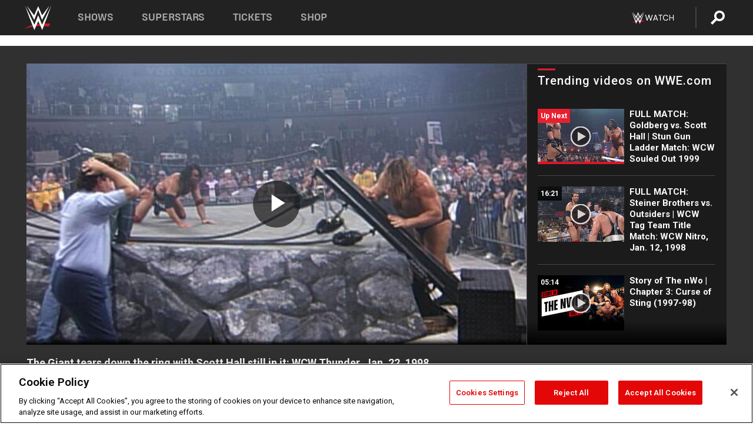

--- FILE ---
content_type: text/html; charset=UTF-8
request_url: https://www.wwe.com/videos/the-giant-tears-down-the-ring-with-scott-hall-still-in-it-wcw-thunder-jan-22-1998
body_size: 21012
content:
<!DOCTYPE html>
<html lang="en" dir="ltr" prefix="og: https://ogp.me/ns#">
  <head>
    <meta charset="utf-8" />
<link rel="icon" href="/favicon.ico" type="image/x-icon" />
<meta name="description" content="After Kevin Nash interferes in his match against Scott Hall, The Giant takes matters into his own hands." />
<link rel="shortlink" href="https://www.wwe.com/videos/the-giant-tears-down-the-ring-with-scott-hall-still-in-it-wcw-thunder-jan-22-1998" />
<link rel="canonical" href="https://www.wwe.com/videos/the-giant-tears-down-the-ring-with-scott-hall-still-in-it-wcw-thunder-jan-22-1998" />
<link rel="image_src" href="https://www.wwe.com/f/styles/wwe_large/public/2019/01/ringbreaks_giant_thunder01221998_thumb--2c2c7bb16fa79b865ee1908b5a4409e6.jpg" />
<meta property="og:site_name" content="WWE" />
<meta property="og:type" content="video.tv_show" />
<meta property="og:url" content="https://www.wwe.com/videos/the-giant-tears-down-the-ring-with-scott-hall-still-in-it-wcw-thunder-jan-22-1998" />
<meta property="og:title" content="The Giant tears down the ring with Scott Hall still in it: WCW Thunder, Jan. 22, 1998" />
<meta property="og:description" content="After Kevin Nash interferes in his match against Scott Hall, The Giant takes matters into his own hands." />
<meta property="og:image" content="https://www.wwe.com/f/styles/og_image/public/2019/01/ringbreaks_giant_thunder01221998_thumb--2c2c7bb16fa79b865ee1908b5a4409e6.jpg" />
<meta property="fb:app_id" content="295666513781415" />
<meta name="twitter:card" content="player" />
<meta name="twitter:description" content="After Kevin Nash interferes in his match against Scott Hall, The Giant takes matters into his own hands." />
<meta name="twitter:site" content="@wwe" />
<meta name="twitter:title" content="The Giant tears down the ring with Scott Hall still in it: WCW Thunder, Jan. 22, 1998" />
<meta name="twitter:image" content="https://www.wwe.com/f/styles/wwe_large/public/2019/01/ringbreaks_giant_thunder01221998_thumb--2c2c7bb16fa79b865ee1908b5a4409e6.jpg" />
<meta name="twitter:app:name:iphone" content="WWE" />
<meta name="twitter:app:id:iphone" content="551798799" />
<meta name="twitter:app:name:ipad" content="WWE" />
<meta name="twitter:app:id:ipad" content="551798799" />
<meta name="twitter:app:name:googleplay" content="WWE" />
<meta name="twitter:app:id:googleplay" content="com.wwe.universe" />
<meta name="twitter:player" content="https://www.wwe.com/twitter-card-player/40020207" />
<meta name="twitter:player:width" content="768" />
<meta name="twitter:player:height" content="432" />
<meta name="twitter:player:stream" content="https://cdn5.wwe.com/wwe/2017/ringbreaks_giant_thunder01221998/ringbreaks_giant_thunder01221998_768x432.mp4" />
<meta name="twitter:player:stream:content_type" content="video/mp4" />
<meta name="apple-itunes-app" content="app-id=551798799, affiliate-data=KCBikRHks4I, app-argument=https://www.wwe.com" />
<meta name="Generator" content="Drupal 10 (https://www.drupal.org)" />
<meta name="MobileOptimized" content="width" />
<meta name="HandheldFriendly" content="true" />
<meta name="viewport" content="width=device-width, initial-scale=1, shrink-to-fit=no" />
<script> var googletag = googletag || {};
    googletag.cmd = googletag.cmd || []; </script>
<!-- Google Tag Manager -->
<script>
var ga_dev_acctlist = "qa-www,qa-wwe,integration-,stage,cube,ion,proxy,codeandtheory,jenkins,tyr,kyte,cloud,compute,net,ec2,qa-www-aws";
var ga_devid = "GTM-KMHBSF";
var ga_liveid = "GTM-N7776B";

var wweGTMID = ga_liveid;
var data = ga_dev_acctlist.split(',');
var i = 0;
var l = data.length;
for (; i < l; i++) {
  if (location.hostname.indexOf(data[i]) > -1) {
    wweGTMID = ga_devid;
    break;
  }
}
var wwe_ga_dataLayer = [];
</script>
  <script>
    var Drupal = Drupal || { 'settings': {}, 'behaviors': {}, 'locale': {} };
    if (typeof(Drupal.behaviors.wweAnalytics) != 'undefined') {
      wwe_ga_dataLayer = Drupal.behaviors.wweAnalytics.setBaseData(wwe_ga_dataLayer);
    }
  </script>
  <script>(function(w,d,s,l,i){w[l]=w[l]||[];w[l].push({'gtm.start':new Date().getTime(),event:'gtm.js'});var f=d.getElementsByTagName(s)[0],j=d.createElement(s),dl=l!='dataLayer'?'&l='+l:'';j.async=true;j.src='https://www.googletagmanager.com/gtm.js?id='+i+dl;f.parentNode.insertBefore(j,f);})(window,document,'script','wwe_ga_dataLayer',wweGTMID);</script>
<!-- End Google Tag Manager -->
<noscript><!-- Google Tag Manager (noscript) -->
<iframe src="//www.googletagmanager.com/ns.html?id=GTM-N7776B" height="0" width="0" style="display:none;visibility:hidden"></iframe>
  <!-- End Google Tag Manager (noscript) --></noscript>
<div id="teconsent-holder"><div id='teconsent'></div>
</div>
<script src="https://cdn.cookielaw.org/scripttemplates/otSDKStub.js"  type="text/javascript" charset="UTF-8" data-domain-script="018eed9f-9812-7750-999b-302e8f68d077" data-dLayer-name="wwe_ga_dataLayer" ></script>
<script type="text/javascript">
function OptanonWrapper() { }
</script>
<script type="text/javascript">
document.addEventListener("DOMContentLoaded", function () {
    window.easternDay = new Intl.DateTimeFormat("en-US", {
        timeZone: "America/New_York",
        weekday: "long"
    }).format(new Date());

    window.easternHour = parseInt(new Intl.DateTimeFormat("en-US", {
        timeZone: "America/New_York",
        hour: "numeric",
        hour12: false
    }).format(new Date()));

    window.showaepopup = window.easternHour >= 0 && window.easternHour < 20;

    if (window.location.href.indexOf("ismobile=true") > 0 || localStorage.getItem('isMobile') == 'true') {
        localStorage.setItem('isMobile', true);
        jQuery("li.hamburger").hide();
        jQuery("li.pull-right").hide();
        jQuery("div.pane-distributed-footer").hide();
        jQuery("#mini-panel-header_navigation").css({ "display": "none" });
        jQuery('.wwe-highlights-videos--wrapper').css({ "display": "none" });
        jQuery('.events-header--video').css({ "display": "none" });
        jQuery('.events-header--content').css({ "padding-top": "30px" });
        jQuery("body").attr('style', 'padding-top: 0px !important');
    }
});
</script>
<script>
const hideButtons = () =>
  document.querySelectorAll('.account-button').forEach(el => el.style.display = 'none');

new MutationObserver(hideButtons).observe(document.documentElement, { childList: true, subtree: true });
document.addEventListener('DOMContentLoaded', hideButtons);
</script>
<style type="text/css">
@media screen AND ( max-width:800px )  { .wwe-page-header--title { font-size: 5.5vw !important; } }
span[class^="wwe-shows-hub--show-network__netflix"] {  width:4em; top: 6px; left: 8px; }
</style>
<script>
(function () {

  var ALLOWED_DOMAINS = ['www.wwe.com'];

  function isAllowedHost(host) {
    host = String(host || '').toLowerCase();
    for (var i = 0; i < ALLOWED_DOMAINS.length; i++) {
      var d = String(ALLOWED_DOMAINS[i] || '').toLowerCase();
      if (!d) continue;
      if (host === d) return true;
      if (host.length > d.length && host.slice(-d.length - 1) === '.' + d) return true;
    }
    return false;
  }

  if (!isAllowedHost(window.location.hostname)) {
    return; 
  }

  function normalizeText(s) {

    return String(s || '')
      .replace(/\u00a0/g, ' ')
      .replace(/\s+/g, ' ')
      .replace(/^\s+|\s+$/g, '')
      .toUpperCase();
  }

  function adjustVendorLinks() {
    var anchors = document.querySelectorAll('a[href]');
    for (var i = 0; i < anchors.length; i++) {
      var a = anchors[i];
      var txt = normalizeText(a.textContent || a.innerText);

      if (txt === 'SIGN UP FOR PEACOCK') {
        if (a.parentNode) a.parentNode.removeChild(a);
        continue;
      }

      var raw = (a.getAttribute('href') || '').toLowerCase();
      var abs = (a.href || '').toLowerCase();
      if (raw.indexOf('peacocktv.com') !== -1 || abs.indexOf('peacocktv.com') !== -1) {
        var textNode = document.createTextNode(a.textContent || a.innerText || '');
        if (a.parentNode) a.parentNode.replaceChild(textNode, a);
      }
    }
  }

  if (document.readyState === 'loading') {
    document.addEventListener('DOMContentLoaded', adjustVendorLinks);
  } else {
    adjustVendorLinks();
  }
})();
</script>
<script type="text/javascript">
window.addEventListener('scroll', function() {
    document.querySelectorAll('.wwe-breaker--wrapper:not(.pageview-process)').forEach(div => {
        rect = div.getBoundingClientRect();
        windowHeight = window.innerHeight;
        if (rect.top <= (windowHeight / 2)-100 && rect.bottom >= (windowHeight / 2)-100) {
          div.classList.add('pageview-process');
          Drupal.behaviors.wweAnalytics.trackVirtualPageView(location.pathname, document.title);
        }
        
    });
});
</script>
<meta http-equiv="x-ua-compatible" content="ie=edge" />
<script src="https://player.wwe.com/release/v1.7.5/Player.js" type="text/javascript"></script>
<script src="https://imasdk.googleapis.com/js/sdkloader/ima3.js" type="text/javascript"></script>
<script src="https://imasdk.googleapis.com/js/sdkloader/ima3_dai.js" type="text/javascript"></script>
<script>window.a2a_config=window.a2a_config||{};a2a_config.callbacks=[];a2a_config.overlays=[];a2a_config.templates={};var a2a_config = a2a_config || {};
a2a_config.onclick = false;
a2a_config.icon_color = "#000";
a2a_config.exclude_services = [
      'amazon_wish_list', 'aol_mail', 'balatarin', 'bibsonomy', 'blogger', 'blogmarks', 'bluesky', 'bookmarks_fr', 'box_net', 'buffer', 'copy_link', 'diary_ru', 'diaspora', 'digg', 'diigo', 'douban', 'draugiem', 'evernote', 'facebook', 'fark', 'flipboard', 'folkd', 'gmail', 'google_classroom', 'google_translate', 'hacker_news', 'hatena', 'houzz', 'instapaper', 'kakao', 'known', 'line', 'linkedin', 'livejournal', 'mail_ru', 'mastodon', 'mendeley', 'meneame', 'message', 'messenger', 'mewe', 'micro_blog', 'mix', 'mixi', 'myspace', 'odnoklassniki', 'outlook_com', 'papaly', 'pinboard', 'pinterest', 'plurk', 'pocket', 'print', 'printfriendly', 'pusha', 'push_to_kindle', 'qzone', 'raindrop_io', 'reddit', 'rediff_mypage', 'refind', 'sina_weibo', 'sitejot', 'skype', 'slashdot', 'snapchat', 'stocktwits', 'svejo', 'symbaloo_bookmarks', 'teams', 'telegram', 'threema', 'trello', 'tumblr', 'twiddla', 'twitter', 'typepad', 'viber', 'vk', 'wechat', 'whatsapp', 'wordpress', 'wykop', 'xing', 'yahoo_mail', 'yummly', 'facebook_messenger', 'google_plus', 'float', 'google_gmail' ,'typepad_post','rediff','kindle_it','microsoft_teams','sms','x'];

a2a_config.prioritize = ["threads", "email"];
a2a_config.native_mobile_share = false;

// Set the Threads share endpoint to use the Web Intent URL
a2a_config.templates.threads = {
  // Use the standard Threads Web Intent URL
  url: 'https://www.threads.net/intent/post?url=${link}',
  // Optional: Remove any custom deep-link configuration if it exists
  // deep_link: null
};

// Disable post-share "Thanks for sharing" modal
a2a_config.thanks = {
    postShare: false,
};</script>
<style>.a2apage_wide.a2a_wide .a2a_more {
      display: none;
    }
#a2apage_dropdown #a2apage_mini_services a.a2a_i::after {
      content: none;
    }
#a2apage_dropdown #a2apage_mini_services a.a2a_i, i.a2a_i {
border : none !important;
line-height: 2;
}
#a2apage_dropdown {
      background-color: #000 !important;
}
#a2apage_dropdown #a2apage_mini_services .a2a_i {
      display: inline-block;
      width: 32px  !important;
      height: 32px  !important;
      overflow: hidden  !important;
    }
#a2apage_dropdown #a2apage_mini_services .a2a_i span {
      display: block;
      width: 100%  !important;
      height: 100%  !important;
    }
#a2apage_dropdown #a2apage_mini_services .a2a_i svg {
      width: 100%  !important;
      height: 100%  !important;
    }
 #a2apage_dropdown #a2apage_mini_services .a2a_i span::after {
      display: none !important;
    }

    .a2a_button_pinterest,
    .a2a_button_twitter,
    .a2a_button_tumblr {
      background-color: gray !important;
      color: gray !important;
      filter: grayscale(100%) !important;
      width: 32px;
      height: 32px;
    }
    .a2a_button_facebook::before,
    .a2a_button_pinterest::before,
    .a2a_button_twitter::before,
    .a2a_button_tumblr::before {
      content: "" !important;
    }
.a2a_floating_style {
    background-color: #f0f0f0; /* Example background color */
    border: 1px solid #ddd; /* Optional border styling */
}

.a2a_floating_style .a2a_button {
    background-color: #ff6347; /* Example button color */
    color: white; /* Text color for the buttons */
}

.a2a_floating_style .a2a_button:hover {
    background-color: #ff4500; /* Hover effect color */
}

//* Main social buttons */
.a2a_button_facebook, .a2a_button_x {
  display: inline-block;
  margin-right: 0px;
  background-size: contain;
  width: 34px;
  height: 24px;
}

/* Custom tooltip container */
.custom-tooltip {
  position: relative;
  display: inline-block;
  padding-left:10px;
}

/* Tooltip text (hidden by default) */
.tooltiptext {
  display: none;
  position: absolute;
  background-color: #fff;
  border: 1px solid #ccc;
  box-shadow: 0 0 10px rgba(0,0,0,0.1);
  margin-top: 10px;
  padding: 10px;
  list-style: none;
  z-index: 1000;
}

/* Tooltip items */
.tooltiptext li {
  margin-bottom: 5px;
}

.tooltiptext li:last-child {
  margin-bottom: 0;
}

/* Toggle button */
.icon-svg.social-menu-toggle {
  cursor: pointer;
  display: inline-block;
  vertical-align: middle;
}

.icon-svg.social-menu-toggle svg {
  fill: #000;
  width: 24px;
  height: 24px;
}

/* Adjustments to tooltip appearance */
.tooltiptext a {
  display: inline-block;
  width: 24px;
  height: 24px;
  background-size: contain;
  background-repeat: no-repeat;
}</style>

    <title>The Giant tears down the ring with Scott Hall still in it: WCW Thunder, Jan. 22, 1998 | WWE</title>
    <link rel="stylesheet" media="all" href="/f/css/css_nrDEQia9yQb20036uabMvyKqur8OzpdsciBZcFQwLNM.css?delta=0&amp;language=en&amp;theme=wwe_theme&amp;include=[base64]" />
<link rel="stylesheet" media="all" href="https://player.wwe.com/release/v1.7.5/Player.css" />
<link rel="stylesheet" media="all" href="/f/css/css_sHQ-CqChBSEf8NX6fkuxDFLuItt990emIizthYuJ-yA.css?delta=2&amp;language=en&amp;theme=wwe_theme&amp;include=[base64]" />
<link rel="stylesheet" media="all" href="//use.fontawesome.com/releases/v5.13.0/css/all.css" />
<link rel="stylesheet" media="all" href="/f/css/css_zFo3DGVRIjXdSBAN4A9bO4tNmYeHfZGBP1ToN1lObOs.css?delta=4&amp;language=en&amp;theme=wwe_theme&amp;include=[base64]" />

    
  </head>
  <body class="exclude-node-title layout-no-sidebars page-node-40020207 path-node node--type-video">
    <a href="#main-content" class="visually-hidden-focusable" aria-label="main-content">
      Skip to main content
    </a>
    
      <div class="dialog-off-canvas-main-canvas" data-off-canvas-main-canvas>
            
  <div id="page-wrapper">
    <div id="page">
          <header id="header" class="header" role="banner" aria-label="Site header">
                                        <nav class="navbar navbar-dark bg-primary navbar-expand-lg" id="navbar-main" aria-label="main-navigation">
                                      <a href="/" title="Home" rel="home" class="navbar-brand">
              <img src="/themes/custom/wwe_theme/logo.svg" alt="Home" class="img-fluid d-inline-block align-top" />
            
    </a>
    

                                  <button class="navbar-toggler collapsed" type="button" data-bs-toggle="collapse" data-bs-target="#CollapsingNavbar" aria-controls="CollapsingNavbar" aria-expanded="false" aria-label="Toggle navigation"><span class="navbar-toggler-icon"></span></button>
                  <div class="collapse navbar-collapse justify-content-end" id="CollapsingNavbar">
                                          <nav role="navigation" aria-labelledby="block-wwe-theme-main-menu-menu" id="block-wwe-theme-main-menu" class="block block-menu navigation menu--main">
            
  <h2 class="visually-hidden" id="block-wwe-theme-main-menu-menu">Main navigation</h2>
  

        
              <ul class="clearfix nav navbar-nav" data-component-id="bootstrap_barrio:menu_main">
                    <li class="nav-item">
                          <a href="/shows" class="nav-link nav-link--shows" data-drupal-link-system-path="node/50000001">Shows</a>
              </li>
                <li class="nav-item">
                          <a href="/superstars" class="nav-link nav-link--superstars" data-drupal-link-system-path="node/50000002">Superstars</a>
              </li>
                <li class="nav-item">
                          <a href="/events" class="nav-link nav-link--events" data-drupal-link-system-path="node/50000003">Tickets</a>
              </li>
                <li class="nav-item">
                          <a href="https://shop.wwe.com/en/?_s=bm-HP-WWEcom-Shop-Main_Nav-2022" class="nav-link nav-link-https--shopwwecom-en--sbm-hp-wwecom-shop-main-nav-2022">Shop</a>
              </li>
        </ul>
  



  </nav>
<div id="block-wwe-theme-mainmenuaccountblock" class="block block-wwe-global-panes block-main-menu-account-block">
  
    
      <div class="content">
          <nav class="wwe-header-navigation">
        <div class="desktop-menu">
            <div class="pull-right wwe-geo-group">
                                                                        <div class="network-promo-component network-promo-button element-invisible wwe-geo-element" data-countries="ao,at,be,bj,bw,bf,bi,cv,kh,cm,cf,km,cg,ci,cd,gq,er,sz,et,fr,gf,pf,tf,ga,gm,de,gh,gn,gw,va,it,jp,ke,kr,ls,lr,li,lu,mg,mw,ml,mu,yt,mz,na,nc,ne,ng,ph,re,rw,sh,mf,pm,sm,st,sn,sc,sl,za,ch,tz,tg,ug,wf,zm,zw" data-include="in" data-color="#D0021B" tabindex="0">
                        <img src="/f/styles/scaleto240with/public/all/2022/09/nav-Network-WWENetwork%402x--27641c123206feea4d9cfe8b2fa1406e.png" alt="Watch on WWE Network" title="Watch on WWE Network" class="network-logo">
                        <div class="network-promo">
                                        <p>Watch every Premium Live Event and get unlimited access to WWE&#039;s premium content - available to you anywhere, anytime, on any device.</p>
                        <a class="wwe-button button-default" href="https://www.wwe.com/wwenetwork?utm_source=wwecom&amp;utm_medium=nav&amp;utm_campaign=evergreen" target="_blank">Go to WWE Network</a>
            </div>
        </div>
    
                                                        <div class="network-promo-component network-promo-button element-invisible wwe-geo-element" data-countries="zz" data-include="ex" data-color="" tabindex="0">
                        <img src="/f/styles/scaleto240with/public/all/2025/01/netflixWWE_192x48--ab18e68e7aa037bceceac17f0fbe4bcd.png" alt="" title="" class="network-logo">
                        <div class="network-promo">
                                        <p>Watch every Premium Live Event and enjoy some of your favorite WWE content on Netflix</p>
                        <a class="wwe-button button-default" href="https://www.netflix.com/title/81788927" target="_blank">Go to Netflix</a>
            </div>
        </div>
    
                                                        <div class="network-promo-component network-promo-button element-invisible wwe-geo-element" data-countries="zz" data-include="in" data-color="#c48942 " tabindex="0">
                        <img src="/f/styles/scaleto240with/public/all/2023/01/nav-network-WatchOnSonyLiv-CTA-183x48--760f6aa68e476bb3003fc045c38705a0.png" alt="Watch on Sony LIV " title="Watch on Sony LIV " class="network-logo">
                        <div class="network-promo">
                                        <p>Visit Sony LIV to sign in or sign up and enjoy WWE&#039;s premium content. </p>
                        <a class="wwe-button button-default" href="https://www.sonyliv.com/signin?utm_source=wwe&amp;utm_medium=referral&amp;utm_campaign=wwe_acq&amp;utm_term=go_to_sonyliv" target="_blank">Go to Sony LIV </a>
            </div>
        </div>
    
                                                        <div class="network-promo-component network-promo-button element-invisible wwe-geo-element" data-countries="zzz" data-include="in" data-color="#0181C4" tabindex="0">
                        <img src="/f/styles/scaleto240with/public/all/2023/01/nav-Network-Flow-CTA--f8b50f2dde73e4e7e185be36eeb510e5.png" alt="Flow" title="Flow" class="network-logo">
                        <div class="network-promo">
                                        <p>Watch WrestleMania and other WWE Premium Live Events on Flow.</p>
                        <a class="wwe-button button-default" href="https://www.flowsports.co" target="_blank">Go to Flow</a>
            </div>
        </div>
    
                                                        <div class="network-promo-component network-promo-button element-invisible wwe-geo-element" data-countries="us,as,gu,mp,pr,vi,um" data-include="in" data-color="red" tabindex="0">
                        <img src="/f/styles/scaleto240with/public/2025/09/watch-wwe-flat-horizontal-white-220x46.png" alt="How to Watch" title="How to Watch" class="network-logo">
                        <div class="network-promo">
                                        <p>Learn how to access and stream WWE content online, including every WWE Premium Live Event, your favorite shows, historical and recent, and even watch Raw live. </p>
                        <a class="wwe-button button-default" href="https://wwenetwork.com" target="_blank">Learn More</a>
            </div>
        </div>
    
                                                    <div class="vertical-break"></div>
                <div class="account-button"></div>
                <span class="search">
                    <a href="/search">
                        <img class="icon" title="Search icon" alt="If you hit on this search icon then you will be redirected to https://watch.wwe.com/search" src="/modules/custom/wwe_global_panes/assets/img/search-thicc.svg">
                    </a>
                </span>
            </div>
        </div>

                    <ul class='mobile-menu wwe-geo-group'>
                                                <li class="element-invisible wwe-geo-element network-promo-component" data-countries="ao,at,be,bj,bw,bf,bi,cv,kh,cm,cf,km,cg,ci,cd,gq,er,sz,et,fr,gf,pf,tf,ga,gm,de,gh,gn,gw,va,it,jp,ke,kr,ls,lr,li,lu,mg,mw,ml,mu,yt,mz,na,nc,ne,ng,ph,re,rw,sh,mf,pm,sm,st,sn,sc,sl,za,ch,tz,tg,ug,wf,zm,zw" data-include="in" data-color="#D0021B">
            <div class="mobile-network-promo">
                <div class="mobile-network-promo_image">
                                            <img src="/f/styles/scaleto240with/public/all/2022/09/nav-Network-WWENetwork%402x--27641c123206feea4d9cfe8b2fa1406e.png" height="24" alt="Watch on WWE Network" title="Watch on WWE Network">
                                                        </div>
                                    <div class="mobile-network-promo_text">Watch every Premium Live Event and get unlimited access to WWE&#039;s premium content - available to you anywhere, anytime, on any device.</div>
                                <a class="wwe-button button-promo button-default" href="https://www.wwe.com/wwenetwork?utm_source=wwecom&amp;utm_medium=nav&amp;utm_campaign=evergreen" target="_blank">Go to WWE Network</a>
            </div>
        </li>
    
                                                <li class="element-invisible wwe-geo-element network-promo-component" data-countries="zz" data-include="ex" data-color="">
            <div class="mobile-network-promo">
                <div class="mobile-network-promo_image">
                                            <img src="/f/styles/scaleto240with/public/all/2025/01/netflixWWE_192x48--ab18e68e7aa037bceceac17f0fbe4bcd.png" height="24" alt="" title="">
                                                        </div>
                                    <div class="mobile-network-promo_text">Watch every Premium Live Event and enjoy some of your favorite WWE content on Netflix</div>
                                <a class="wwe-button button-promo button-default" href="https://www.netflix.com/title/81788927" target="_blank">Go to Netflix</a>
            </div>
        </li>
    
                                                <li class="element-invisible wwe-geo-element network-promo-component" data-countries="zz" data-include="in" data-color="#c48942 ">
            <div class="mobile-network-promo">
                <div class="mobile-network-promo_image">
                                            <img src="/f/styles/scaleto240with/public/all/2023/01/nav-network-WatchOnSonyLiv-CTA-183x48--760f6aa68e476bb3003fc045c38705a0.png" height="24" alt="Watch on Sony LIV " title="Watch on Sony LIV ">
                                                        </div>
                                    <div class="mobile-network-promo_text">Visit Sony LIV to sign in or sign up and enjoy WWE&#039;s premium content. </div>
                                <a class="wwe-button button-promo button-default" href="https://www.sonyliv.com/signin?utm_source=wwe&amp;utm_medium=referral&amp;utm_campaign=wwe_acq&amp;utm_term=go_to_sonyliv" target="_blank">Go to Sony LIV </a>
            </div>
        </li>
    
                                                <li class="element-invisible wwe-geo-element network-promo-component" data-countries="zzz" data-include="in" data-color="#0181C4">
            <div class="mobile-network-promo">
                <div class="mobile-network-promo_image">
                                            <img src="/f/styles/scaleto240with/public/all/2023/01/nav-Network-Flow-CTA--f8b50f2dde73e4e7e185be36eeb510e5.png" height="24" alt="Flow" title="Flow">
                                                        </div>
                                    <div class="mobile-network-promo_text">Watch WrestleMania and other WWE Premium Live Events on Flow.</div>
                                <a class="wwe-button button-promo button-default" href="https://www.flowsports.co" target="_blank">Go to Flow</a>
            </div>
        </li>
    
                                                <li class="element-invisible wwe-geo-element network-promo-component" data-countries="us,as,gu,mp,pr,vi,um" data-include="in" data-color="red">
            <div class="mobile-network-promo">
                <div class="mobile-network-promo_image">
                                            <img src="/f/styles/scaleto240with/public/2025/09/watch-wwe-flat-horizontal-white-220x46.png" height="24" alt="How to Watch" title="How to Watch">
                                                        </div>
                                    <div class="mobile-network-promo_text">Learn how to access and stream WWE content online, including every WWE Premium Live Event, your favorite shows, historical and recent, and even watch Raw live. </div>
                                <a class="wwe-button button-promo button-default" href="https://wwenetwork.com" target="_blank">Learn More</a>
            </div>
        </li>
    
                            </ul>
            <div class="mobile-menu-underlay"></div>
            </nav>
    </div>
  </div>


                                                          </div>
                                                          </nav>
                        </header>
                  <div class="highlighted">
          <aside class="container-fluid section clearfix" role="complementary">
              <div data-drupal-messages-fallback class="hidden"></div>


          </aside>
        </div>
                  <div id="main-wrapper" class="layout-main-wrapper clearfix">
                  <div id="main" class="container-fluid">
            
            <div class="row row-offcanvas row-offcanvas-left clearfix">
                                  <main class="main-content col" id="content" role="main" >
                  <section class="section">
                                    <a href="#main-content" id="main-content" aria-label="main-content" tabindex="-1"></a>
                      <div id="block-wwe-theme-page-title" class="block block-core block-page-title-block">
  
    
      <div class="content">
      
  <h1 class="hidden title"><span class="field field--name-title field--type-string field--label-hidden">The Giant tears down the ring with Scott Hall still in it: WCW Thunder, Jan. 22, 1998</span>
</h1>


    </div>
  </div>
<div id="block-wwe-theme-content" class="block block-system block-system-main-block">
  
    
      <div class="content">
      <div class="l-page l-frame-wrap l-hybrid-col-frame hybrid-col-frame" id="page">
  <div class="l-hybrid-col-frame_breaker-wrap hybrid-col-frame_breaker-wrap">
    <div class="l-hybrid-col-frame_breaker hybrid-col-frame_breaker">
      <div data-wname="video_playlists_pane" data-pos="0" class="panel-pane pane-video-playlists-pane">
        <section class="vlp">
                    <section class="wwe-videobox">
            <div class="wwe-videobox--videoarea">
             <div id="wwe-videobox--videoarea"></div>
            </div>
              <div class="wwe-videobox--cap">
                <div class="clearfix">
                  <div class="wwe-videobox--toggles">
                    <button class="description-toggle" aria-label="Show video description"></button>
                    <button class="video-share-toggle" aria-label="Open share options"></button>
                  </div>
                  <div class="wwe-videobox--copy">
                    <h1 class="wwe-videobox--cap--title"></h1>
                    <p class="wwe-videobox--cap--description"></p>
                    <div class="wwe-mobile--sponsors">
                      <div class="wwe-sponsored--track"></div>
                    </div>
                  </div>
                </div>
              </div>

            <!-- Playlist Section -->

            <aside class="wwe-videobox--playlist clearfix vlp-pre-play" style="border-left: 1px solid #474747;width: 340px;height: 100%;position: absolute;right: 0;top: 0;">
              <div class="wwe-videobox--playlist--title-container">
                <div class="wwe-videobox--playlist--title">
                  <svg width="90" height="5" viewBox="60 0 3 5">
                    <line x1="0" y1="3" x2="90" y2="3" stroke-width="3" />
                  </svg>
                  <h3 class="wwe-videobox--playlist--title-copy"></h3>
                </div>
                <div class="comments-tab">
                  <svg version="1.0" xmlns="http://www.w3.org/2000/svg"
                       width="29.000000pt" height="25.000000pt" viewBox="0 0 29.000000 25.000000"
                       preserveAspectRatio="xMidYMid meet">
                    <g transform="translate(0.000000,25.000000) scale(0.100000,-0.100000)"
                       fill="#000000" stroke="none">
                      <path d="M7 244 c-4 -4 -7 -49 -7 -101 l0 -93 78 0 c71 0 81 -2 102 -25 l24
-25 26 25 c14 14 34 25 43 25 16 0 17 11 15 98 l-3 97 -136 3 c-74 1 -138 -1
-142 -4z"/>
                    </g>
                  </svg>
                  <div class="comments-count">
                    <fb:comments-count href="">0</fb:comments-count>
                  </div>
                </div>
              </div>
              <div class="wwe-videobox--playlist--items"></div>
            </aside>
          </section>
          
          <div class="wwe-footer vlp-pre-play">
            <div class="wwe-footer--sponsors">
              <div class="wwe-sponsored--track">
              
              </div>
            </div>
            <div class="wwe-footer--comments">
              <a href="#fbcomments" id="fb-comments-link" class="wwe-footer--comments--icon">
                <div class="wwe-video-landing--comments-icon">
                  <svg version="1.0" xmlns="http://www.w3.org/2000/svg"
                       width="29.000000pt" height="25.000000pt" viewBox="0 0 29.000000 25.000000"
                       preserveAspectRatio="xMidYMid meet">
                    <g transform="translate(0.000000,25.000000) scale(0.100000,-0.100000)"
                       fill="#000000" stroke="none">
                      <path d="M7 244 c-4 -4 -7 -49 -7 -101 l0 -93 78 0 c71 0 81 -2 102 -25 l24
-25 26 25 c14 14 34 25 43 25 16 0 17 11 15 98 l-3 97 -136 3 c-74 1 -138 -1
-142 -4z"/>
                    </g>
                  </svg>
                </div>
                <div class="wwe-footer--comments--icon--count">
                  <fb:comments-count href="">0</fb:comments-count>
                </div>
                <span class="comments-label">Comments</span>
              </a>
            </div>
          </div>
        </section>

        <!-- related content Section -->

          <section class="wwe-vlanding vlp-pre-play">
            
          
        </section>
      </div>
    </div>
  </div><!-- end l-hybrid-col-frame_breaker -->

  <div class="l-hybrid-col-frame_col-wrap hybrid-col-frame_col-wrap">

    <div class="l-hybrid-col-frame_left hybrid-col-frame_left">
      <div data-wname="wwe_fb_comments" data-pos="0" class="panel-pane pane-wwe-fb-comments">
        <div class="fb-comments fb_iframe_widget" data-href="" data-numposts="10"></div>
      </div>
    </div><!-- end l-hybrid-col-frame_main -->
  
    <div class="l-hybrid-col-frame_rail-wrap hybrid-col-frame_rail-wrap">
      <div class="l-hybrid-col-frame_rail hybrid-col-frame_rail frame-rail-5">
        <div data-wname="ads_rail_pane" data-pos="0" class="panel-pane pane-ads-rail-pane">
          <div class="wwe-ad--rail wwe-ad--rail-1">
            <!-- <div id="wwe-ad-rail-3209434083"></div> -->
          </div>
        </div>
      </div><!-- end l-hybrid-col-frame_rail -->
    </div><!-- end l-hybrid-col-frame_rail-wrap -->
  
  </div><!-- end l-hybrid-col-frame_col-wrap -->
  
  <div class="l-hybrid-col-frame_bottom hybrid-col-frame_bottom">
    <div data-wname="distributed_footer" data-pos="0" class="panel-pane pane-distributed-footer">
  
      <!-- footer here -->
  
      
  
      <div class="wwe-breaker-ad wwe-ad--rail wwe-breaker-ad--distributed-footer">
      </div>
    </div>
  </div>
  
    </div>
  </div>


                  </section>
                </main>
                                        </div>
          </div>
              </div>
                <footer class="site-footer" aria-label="footer-navigation">
                  <div class="container-fluid">
                                      <div class="site-footer__bottom">
                  <section class="row region region-footer-fifth">
    <nav role="navigation" aria-labelledby="block-wwe-theme-footer-menu" id="block-wwe-theme-footer" class="block block-menu navigation menu--footer">
            
  <h2 class="visually-hidden" id="block-wwe-theme-footer-menu">Footer</h2>
  

        
              <ul class="clearfix nav flex-row" data-component-id="bootstrap_barrio:menu_columns">
                    <li class="nav-item menu-item--expanded">
                <span class="nav-link nav-link-">Corporate</span>
                                <ul class="flex-column">
                    <li class="nav-item">
                <a href="https://corporate.wwe.com/" class="nav-link nav-link-https--corporatewwecom-">Corporate</a>
              </li>
                <li class="nav-item">
                <a href="https://corporate.wwe.com/careers" class="nav-link nav-link-https--corporatewwecom-careers">Careers</a>
              </li>
                <li class="nav-item">
                <a href="https://corporate.wwe.com/impact" class="nav-link nav-link-https--corporatewwecom-impact">Impact</a>
              </li>
                <li class="nav-item">
                <a href="/main-help/contact-us" class="nav-link nav-link--main-help-contact-us" data-drupal-link-system-path="node/35000506">Contact</a>
              </li>
        </ul>
  
              </li>
                <li class="nav-item menu-item--expanded">
                <span class="nav-link nav-link-">WWE.com </span>
                                <ul class="flex-column">
                    <li class="nav-item">
                <a href="/news" class="nav-link nav-link--news" data-drupal-link-system-path="node/50000005">WWE News</a>
              </li>
                <li class="nav-item">
                <a href="/videos" class="nav-link nav-link--videos" data-drupal-link-system-path="node/50000007">WWE Videos</a>
              </li>
                <li class="nav-item">
                <a href="/photos" class="nav-link nav-link--photos" data-drupal-link-system-path="node/50000006">WWE Photos</a>
              </li>
                <li class="nav-item">
                <a href="https://onlocationexp.com/wwe?utm_source=wwe.com&amp;utm_medium=referral&amp;utm_campaign=wwe-footer" class="nav-link nav-link-https--onlocationexpcom-wweutm-sourcewwecomutm-mediumreferralutm-campaignwwe-footer">Priority Pass</a>
              </li>
        </ul>
  
              </li>
                <li class="nav-item menu-item--expanded">
                <span class="nav-link nav-link-">About</span>
                                <ul class="flex-column">
                    <li class="nav-item">
                <a href="/page/privacy-policy" class="nav-link nav-link--page-privacy-policy" data-drupal-link-system-path="node/35000502">Privacy Policy</a>
              </li>
                <li class="nav-item">
                <a href="/page/copyright" class="nav-link nav-link--page-copyright" data-drupal-link-system-path="node/35000505">Copyright</a>
              </li>
                <li class="nav-item">
                <a href="/page/terms-and-conditions" class="nav-link nav-link--page-terms-and-conditions" data-drupal-link-system-path="node/35000507">Terms of Use</a>
              </li>
                <li class="nav-item">
                <a href="" class="nav-link nav-link-">Your Privacy Choices</a>
              </li>
        </ul>
  
              </li>
                <li class="nav-item menu-item--expanded">
                <span class="nav-link nav-link-">Help </span>
                                <ul class="flex-column">
                    <li class="nav-item">
                <a href="/page/security-policy" class="nav-link nav-link--page-security-policy" data-drupal-link-system-path="node/40002086">Security</a>
              </li>
                <li class="nav-item">
                <a href="https://help.wwe.com/" class="nav-link nav-link-https--helpwwecom-">Help Center</a>
              </li>
                <li class="nav-item">
                <a href="/page/cookie-policy" class="nav-link nav-link--page-cookie-policy" data-drupal-link-system-path="node/40017960">Cookie Policy</a>
              </li>
                <li class="nav-item">
                <a href="https://help.wwe.com/Answer/Detail/18?utm_source=dotcom&amp;utm_medium=web&amp;utm_campaign=closed_captions&amp;utm_content=footer_link" class="nav-link nav-link-https--helpwwecom-answer-detail-18utm-sourcedotcomutm-mediumwebutm-campaignclosed-captionsutm-contentfooter-link">Closed Captions</a>
              </li>
        </ul>
  
              </li>
                <li class="nav-item menu-item--expanded">
                <span class="nav-link nav-link-">Global Sites </span>
                                <ul class="flex-column">
                    <li class="nav-item">
                <a href="https://arabic.wwe.com/" class="nav-link nav-link-https--arabicwwecom-">Arabic</a>
              </li>
        </ul>
  
              </li>
        </ul>
  



  </nav>
<div class="views-element-container block block-views block-views-blockfooter-section-block-1" id="block-wwe-theme-views-block-footer-section-block-1">
  
    
      <div class="content">
      <div><div class="view view-footer-section view-id-footer_section view-display-id-block_1 js-view-dom-id-48dd67cb8c071e3a22b4f26e5499504df4a188afdcd7f868a22425aafd4090e9">
  
    
      
      <div class="view-content row">
      
    <div>
    <div>
                      <div class="views-row"><div class="views-field views-field-nothing"><span class="field-content"><div class="footer-logo">
      <img src="/themes/custom/wwe_theme/logo.svg" alt="WWE Logo">
    </div></span></div></div>
            </div>
    </div>
  

    </div>
  
          </div>
</div>

    </div>
  </div>

  </section>

              </div>
                      </div>
              </footer>
          </div>
  </div>
  
  </div>

    
    <script type="application/json" data-drupal-selector="drupal-settings-json">{"path":{"baseUrl":"\/","pathPrefix":"","currentPath":"node\/40020207","currentPathIsAdmin":false,"isFront":false,"currentLanguage":"en"},"pluralDelimiter":"\u0003","suppressDeprecationErrors":true,"WWEVideoLanding":{"initialVideoId":"40020207","initialVideo":{"sponsors":"","numSponsors":false,"title":"Trending videos on WWE.com","playlist":[{"image":"\/f\/styles\/wwe_16_9_s\/public\/2019\/01\/ringbreaks_giant_thunder01221998_thumb--2c2c7bb16fa79b865ee1908b5a4409e6.jpg","image_uri":"public:\/\/\/2019\/01\/ringbreaks_giant_thunder01221998_thumb--2c2c7bb16fa79b865ee1908b5a4409e6.jpg","file":"\/\/vod.wwe.com\/vod\/2017\/,1080,720,540,432,360,288,\/ringbreaks_giant_thunder01221998.m3u8","fid":"40303088","title":"The Giant tears down the ring with Scott Hall still in it: WCW Thunder, Jan. 22, 1998","nid":40020207,"description":"After Kevin Nash interferes in his match against Scott Hall, The Giant takes matters into his own hands.","vms_id":53157,"wwe_network":false,"link_url":null,"featured_link":{"#theme":"playlist_item","#title":"The Giant tears down the ring with Scott Hall still in it: WCW Thunder, Jan. 22, 1998","#image":"\/f\/styles\/wwe_16_9_s\/public\/2019\/01\/ringbreaks_giant_thunder01221998_thumb--2c2c7bb16fa79b865ee1908b5a4409e6.jpg","#video_preview_image":"public:\/\/\/2019\/01\/ringbreaks_giant_thunder01221998_thumb--2c2c7bb16fa79b865ee1908b5a4409e6.jpg","#file_path":"\/\/vod.wwe.com\/vod\/2017\/,1080,720,540,432,360,288,\/ringbreaks_giant_thunder01221998.m3u8","#nid":40020207,"#link_classes":"wwe-related-media--item wwe-video-explorer-event js-video--btn js-track video-play-large wwe-display-duration","#duration":"02:01","#playlist_id":0,"#link":"\u003Ca href=\u0022\/videos\/the-giant-tears-down-the-ring-with-scott-hall-still-in-it-wcw-thunder-jan-22-1998\u0022\u003EThe Giant tears down the ring with Scott Hall still in it: WCW Thunder, Jan. 22, 1998\u003C\/a\u003E","#is_network_video":false,"#network_video_class":""},"ads_disabled":0,"sponsors":[],"path":"\/videos\/the-giant-tears-down-the-ring-with-scott-hall-still-in-it-wcw-thunder-jan-22-1998","abs_path":"https:\/\/www.wwe.com\/videos\/the-giant-tears-down-the-ring-with-scott-hall-still-in-it-wcw-thunder-jan-22-1998","network_logged_in_cta":"","show_name":"","episode_name":"","countries":[],"country_logic":"","mediaid":"yruUDDov","tracks":[{"file":"https:\/\/cdn1.wwe.com\/hd_video1\/wwe\/2017\/ringbreaks_giant_thunder01221998\/ringbreaks_giant_thunder01221998.vtt","kind":"thumbnails"}],"playlist_offset":0,"playlist_nid":0,"backfilled":false,"parent_playlist_nid":0,"playlist_title":"Trending videos on WWE.com","playlist_short_headline":"Trending videos on WWE.com","playlist_video_strip_headline":"Trending videos on WWE.com","video_offset":0,"picture":"  \u003Cimg srcset=\u0022\/f\/styles\/wwe_16_9_highlight_l\/public\/2019\/01\/ringbreaks_giant_thunder01221998_thumb--2c2c7bb16fa79b865ee1908b5a4409e6.jpg 1x\u0022 width=\u0022167\u0022 height=\u002294\u0022 alt=\u0022WWE Photo\u0022 src=\u0022\/f\/styles\/wwe_16_9_highlight_l\/public\/2019\/01\/ringbreaks_giant_thunder01221998_thumb--2c2c7bb16fa79b865ee1908b5a4409e6.jpg\u0022 title=\u0022WWE Photo\u0022 loading=\u0022lazy\u0022 \/\u003E\n "}]},"takeoverBg":"\/a\/i\/fpo\/premier-raw-bg.jpg","DeferredJs":[],"initialPlaylist":{"sponsors":"","numSponsors":false,"title":"Trending videos on WWE.com","playlist":[{"image":"\/f\/styles\/wwe_16_9_s\/public\/2019\/01\/ringbreaks_giant_thunder01221998_thumb--2c2c7bb16fa79b865ee1908b5a4409e6.jpg","image_uri":"public:\/\/\/2019\/01\/ringbreaks_giant_thunder01221998_thumb--2c2c7bb16fa79b865ee1908b5a4409e6.jpg","file":"\/\/vod.wwe.com\/vod\/2017\/,1080,720,540,432,360,288,\/ringbreaks_giant_thunder01221998.m3u8","fid":"40303088","title":"The Giant tears down the ring with Scott Hall still in it: WCW Thunder, Jan. 22, 1998","nid":40020207,"description":"After Kevin Nash interferes in his match against Scott Hall, The Giant takes matters into his own hands.","vms_id":53157,"wwe_network":false,"link_url":null,"featured_link":{"#theme":"playlist_item","#title":"The Giant tears down the ring with Scott Hall still in it: WCW Thunder, Jan. 22, 1998","#image":"\/f\/styles\/wwe_16_9_s\/public\/2019\/01\/ringbreaks_giant_thunder01221998_thumb--2c2c7bb16fa79b865ee1908b5a4409e6.jpg","#video_preview_image":"public:\/\/\/2019\/01\/ringbreaks_giant_thunder01221998_thumb--2c2c7bb16fa79b865ee1908b5a4409e6.jpg","#file_path":"\/\/vod.wwe.com\/vod\/2017\/,1080,720,540,432,360,288,\/ringbreaks_giant_thunder01221998.m3u8","#nid":40020207,"#link_classes":"wwe-related-media--item wwe-video-explorer-event js-video--btn js-track video-play-large wwe-display-duration","#duration":"02:01","#playlist_id":0,"#link":"\u003Ca href=\u0022\/videos\/the-giant-tears-down-the-ring-with-scott-hall-still-in-it-wcw-thunder-jan-22-1998\u0022\u003EThe Giant tears down the ring with Scott Hall still in it: WCW Thunder, Jan. 22, 1998\u003C\/a\u003E","#is_network_video":false,"#network_video_class":""},"ads_disabled":0,"sponsors":[],"path":"\/videos\/the-giant-tears-down-the-ring-with-scott-hall-still-in-it-wcw-thunder-jan-22-1998","abs_path":"https:\/\/www.wwe.com\/videos\/the-giant-tears-down-the-ring-with-scott-hall-still-in-it-wcw-thunder-jan-22-1998","network_logged_in_cta":"","show_name":"","episode_name":"","countries":[],"country_logic":"","mediaid":"yruUDDov","tracks":[{"file":"https:\/\/cdn1.wwe.com\/hd_video1\/wwe\/2017\/ringbreaks_giant_thunder01221998\/ringbreaks_giant_thunder01221998.vtt","kind":"thumbnails"}],"playlist_offset":0,"playlist_nid":0,"backfilled":false,"parent_playlist_nid":0,"playlist_title":"Trending videos on WWE.com","playlist_short_headline":"Trending videos on WWE.com","playlist_video_strip_headline":"Trending videos on WWE.com","video_offset":0,"picture":"  \u003Cimg srcset=\u0022\/f\/styles\/wwe_16_9_highlight_l\/public\/2019\/01\/ringbreaks_giant_thunder01221998_thumb--2c2c7bb16fa79b865ee1908b5a4409e6.jpg 1x\u0022 width=\u0022167\u0022 height=\u002294\u0022 alt=\u0022WWE Photo\u0022 src=\u0022\/f\/styles\/wwe_16_9_highlight_l\/public\/2019\/01\/ringbreaks_giant_thunder01221998_thumb--2c2c7bb16fa79b865ee1908b5a4409e6.jpg\u0022 title=\u0022WWE Photo\u0022 loading=\u0022lazy\u0022 \/\u003E\n ","duration":"02:01"},{"image":"\/f\/styles\/wwe_16_9_s\/public\/video\/thumb\/2026\/01\/dcfullapr2020_31_ntwk.jpg","image_uri":"public:\/\/video\/thumb\/2026\/01\/dcfullapr2020_31_ntwk.jpg","file":"\/\/vod.wwe.com\/vod\/2020\/,1080,720,540,432,360,288,\/dcfullapr2020_31_ntwk_rev.m3u8","fid":"40718552","title":"FULL MATCH: Goldberg vs. Scott Hall | Stun Gun Ladder Match: WCW Souled Out 1999","nid":40076042,"description":"Goldberg has payback in mind as he faces Scott Hall in a Stun Gun Ladder Match after Hall helped end Goldberg\u2019s historic undefeated streak one month prior.","vms_id":188137,"wwe_network":true,"link_url":null,"featured_link":{"#theme":"playlist_item","#title":"FULL MATCH: Goldberg vs. Scott Hall | Stun Gun Ladder Match: WCW Souled Out 1999","#image":"\/f\/styles\/wwe_16_9_s\/public\/video\/thumb\/2026\/01\/dcfullapr2020_31_ntwk.jpg","#video_preview_image":"public:\/\/video\/thumb\/2026\/01\/dcfullapr2020_31_ntwk.jpg","#file_path":"\/\/vod.wwe.com\/vod\/2020\/,1080,720,540,432,360,288,\/dcfullapr2020_31_ntwk_rev.m3u8","#nid":40076042,"#link_classes":"wwe-related-media--item wwe-video-explorer-event js-video--btn js-track  wwe-network-video-overlay video-play-large wwe-display-duration","#duration":"25:14","#playlist_id":0,"#link":"\u003Ca href=\u0022\/videos\/goldberg-vs-scott-hall-stun-gun-ladder-match-wcw-souled-out-1999-full-match\u0022\u003EFULL MATCH: Goldberg vs. Scott Hall | Stun Gun Ladder Match: WCW Souled Out 1999\u003C\/a\u003E","#is_network_video":true,"#network_video_class":" wwe-network-video-overlay"},"ads_disabled":0,"sponsors":[],"path":"\/videos\/goldberg-vs-scott-hall-stun-gun-ladder-match-wcw-souled-out-1999-full-match","abs_path":"https:\/\/www.wwe.com\/videos\/goldberg-vs-scott-hall-stun-gun-ladder-match-wcw-souled-out-1999-full-match","network_logged_in_cta":"","show_name":"WCW Souled Out","episode_name":"","countries":[],"country_logic":"","tracks":[{"label":"en","file":"https:\/\/cdn5.wwe.com\/wwe%2F2020%2Fdcfullapr2020_31_ntwk_rev%2Fdcfullapr2020_31_ntwk_rev_cc_en.vtt","kind":"captions"}],"picture":"  \u003Cimg srcset=\u0022\/f\/styles\/wwe_16_9_highlight_l\/public\/video\/thumb\/2026\/01\/dcfullapr2020_31_ntwk.jpg 1x\u0022 width=\u0022167\u0022 height=\u002294\u0022 alt=\u0022WWE Photo\u0022 src=\u0022\/f\/styles\/wwe_16_9_highlight_l\/public\/video\/thumb\/2026\/01\/dcfullapr2020_31_ntwk.jpg\u0022 title=\u0022WWE Photo\u0022 loading=\u0022lazy\u0022 \/\u003E\n ","duration":"25:14"},{"image":"\/f\/styles\/wwe_16_9_s\/public\/video\/thumb\/2026\/01\/dcfulljan2026_119_ntwk_rev_1.jpg","image_uri":"public:\/\/video\/thumb\/2026\/01\/dcfulljan2026_119_ntwk_rev_1.jpg","file":"\/\/vod.wwe.com\/vod\/2026\/,1080,720,540,432,360,288,\/dcfulljan2026_119_ntwk.m3u8","fid":"40718503","title":"FULL MATCH: Steiner Brothers vs. Outsiders | WCW Tag Team Title Match: WCW Nitro, Jan. 12, 1998","nid":50004191,"description":"The Steiner Brothers face a tough task as they defend the WCW Tag Team Title against Kevin Nash and Scott Hall.","vms_id":243616,"wwe_network":false,"link_url":null,"featured_link":{"#theme":"playlist_item","#title":"FULL MATCH: Steiner Brothers vs. Outsiders | WCW Tag Team Title Match: WCW Nitro, Jan. 12, 1998","#image":"\/f\/styles\/wwe_16_9_s\/public\/video\/thumb\/2026\/01\/dcfulljan2026_119_ntwk_rev_1.jpg","#video_preview_image":"public:\/\/video\/thumb\/2026\/01\/dcfulljan2026_119_ntwk_rev_1.jpg","#file_path":"\/\/vod.wwe.com\/vod\/2026\/,1080,720,540,432,360,288,\/dcfulljan2026_119_ntwk.m3u8","#nid":50004191,"#link_classes":"wwe-related-media--item wwe-video-explorer-event js-video--btn js-track video-play-large wwe-display-duration","#duration":"16:21","#playlist_id":0,"#link":"\u003Ca href=\u0022\/videos\/full-match-steiner-brothers-vs-outsiders-wcw-tag-team-title-match-wcw-nitro-jan-12-1998\u0022\u003EFULL MATCH: Steiner Brothers vs. Outsiders | WCW Tag Team Title Match: WCW Nitro, Jan. 12, 1998\u003C\/a\u003E","#is_network_video":false,"#network_video_class":""},"ads_disabled":0,"sponsors":[],"path":"\/videos\/full-match-steiner-brothers-vs-outsiders-wcw-tag-team-title-match-wcw-nitro-jan-12-1998","abs_path":"https:\/\/www.wwe.com\/videos\/full-match-steiner-brothers-vs-outsiders-wcw-tag-team-title-match-wcw-nitro-jan-12-1998","network_logged_in_cta":"","show_name":"WCW Monday Nitro","episode_name":"","countries":[],"country_logic":"","tracks":[{"label":"en","file":"https:\/\/cdn5.wwe.com\/wwe%2F2026%2Fdcfulljan2026_119_ntwk%2Fdcfulljan2026_119_ntwk_cc_en.vtt","kind":"captions"}],"picture":"  \u003Cimg srcset=\u0022\/f\/styles\/wwe_16_9_highlight_l\/public\/video\/thumb\/2026\/01\/dcfulljan2026_119_ntwk_rev_1.jpg 1x\u0022 width=\u0022167\u0022 height=\u002294\u0022 alt=\u0022WWE Photo\u0022 src=\u0022\/f\/styles\/wwe_16_9_highlight_l\/public\/video\/thumb\/2026\/01\/dcfulljan2026_119_ntwk_rev_1.jpg\u0022 title=\u0022WWE Photo\u0022 loading=\u0022lazy\u0022 \/\u003E\n ","duration":"16:21"},{"image":"\/f\/styles\/wwe_16_9_s\/public\/video\/thumb\/2026\/01\/storyofnwo_chap03_ntwk.jpg","image_uri":"public:\/\/video\/thumb\/2026\/01\/storyofnwo_chap03_ntwk.jpg","file":"\/\/vod.wwe.com\/vod\/2026\/,1080,720,540,432,360,288,\/story_of_nwo_chapter3_rev.m3u8","fid":"40718477","title":"Story of The nWo | Chapter 3: Curse of Sting (1997-98)","nid":50004200,"description":"Watch Chapter 3 of the story of WCW\u2019s New World Order, as Sting becomes the greatest threat to Hollywood Hogan, Scott Hall angers a legend, Kevin Nash\u2019s Jackknife Powerbomb becomes illegal, and Randy Savage hits his breaking point.","vms_id":243625,"wwe_network":false,"link_url":null,"featured_link":{"#theme":"playlist_item","#title":"Story of The nWo | Chapter 3: Curse of Sting (1997-98)","#image":"\/f\/styles\/wwe_16_9_s\/public\/video\/thumb\/2026\/01\/storyofnwo_chap03_ntwk.jpg","#video_preview_image":"public:\/\/video\/thumb\/2026\/01\/storyofnwo_chap03_ntwk.jpg","#file_path":"\/\/vod.wwe.com\/vod\/2026\/,1080,720,540,432,360,288,\/story_of_nwo_chapter3_rev.m3u8","#nid":50004200,"#link_classes":"wwe-related-media--item wwe-video-explorer-event js-video--btn js-track video-play-large wwe-display-duration","#duration":"05:14","#playlist_id":0,"#link":"\u003Ca href=\u0022\/videos\/story-of-the-nwo-chapter-3-curse-of-sting-1997-98\u0022\u003EStory of The nWo | Chapter 3: Curse of Sting (1997-98)\u003C\/a\u003E","#is_network_video":false,"#network_video_class":""},"ads_disabled":0,"sponsors":[],"path":"\/videos\/story-of-the-nwo-chapter-3-curse-of-sting-1997-98","abs_path":"https:\/\/www.wwe.com\/videos\/story-of-the-nwo-chapter-3-curse-of-sting-1997-98","network_logged_in_cta":"","show_name":"","episode_name":"","countries":[],"country_logic":"","tracks":[{"label":"en","file":"https:\/\/cdn5.wwe.com\/wwe%2F2026%2Fstory_of_nwo_chapter3_rev%2Fstory_of_nwo_chapter3_rev_cc_en.vtt","kind":"captions"}],"picture":"  \u003Cimg srcset=\u0022\/f\/styles\/wwe_16_9_highlight_l\/public\/video\/thumb\/2026\/01\/storyofnwo_chap03_ntwk.jpg 1x\u0022 width=\u0022167\u0022 height=\u002294\u0022 alt=\u0022WWE Photo\u0022 src=\u0022\/f\/styles\/wwe_16_9_highlight_l\/public\/video\/thumb\/2026\/01\/storyofnwo_chap03_ntwk.jpg\u0022 title=\u0022WWE Photo\u0022 loading=\u0022lazy\u0022 \/\u003E\n ","duration":"05:14"},{"image":"\/f\/styles\/wwe_16_9_s\/public\/video\/thumb\/2025\/12\/dcfulljan2026_97_ntwk_rev_1.jpg","image_uri":"public:\/\/video\/thumb\/2025\/12\/dcfulljan2026_97_ntwk_rev_1.jpg","file":"\/\/vod.wwe.com\/vod\/2025\/,1080,720,540,432,360,288,\/dcfulljan2026_97_ntwk.m3u8","fid":"40717859","title":"FULL MATCH: Raw Bowl: Raw, Jan. 1, 1996","nid":50004013,"description":"The first-ever Raw Bowl goes down as Razor Ramon and Savio Vega, 1-2-3 Kid and Sycho Sid, Owen Hart and Yokozuna and The Smoking Gunns take part in this unique matchup.","vms_id":243474,"wwe_network":false,"link_url":null,"featured_link":{"#theme":"playlist_item","#title":"FULL MATCH: Raw Bowl: Raw, Jan. 1, 1996","#image":"\/f\/styles\/wwe_16_9_s\/public\/video\/thumb\/2025\/12\/dcfulljan2026_97_ntwk_rev_1.jpg","#video_preview_image":"public:\/\/video\/thumb\/2025\/12\/dcfulljan2026_97_ntwk_rev_1.jpg","#file_path":"\/\/vod.wwe.com\/vod\/2025\/,1080,720,540,432,360,288,\/dcfulljan2026_97_ntwk.m3u8","#nid":50004013,"#link_classes":"wwe-related-media--item wwe-video-explorer-event js-video--btn js-track video-play-large wwe-display-duration","#duration":"22:49","#playlist_id":0,"#link":"\u003Ca href=\u0022\/videos\/full-match-raw-bowl-raw-jan-1-1996\u0022\u003EFULL MATCH: Raw Bowl: Raw, Jan. 1, 1996\u003C\/a\u003E","#is_network_video":false,"#network_video_class":""},"ads_disabled":0,"sponsors":[],"path":"\/videos\/full-match-raw-bowl-raw-jan-1-1996","abs_path":"https:\/\/www.wwe.com\/videos\/full-match-raw-bowl-raw-jan-1-1996","network_logged_in_cta":"","show_name":"Raw","episode_name":"","countries":[],"country_logic":"","tracks":[{"label":"en","file":"https:\/\/cdn5.wwe.com\/wwe%2F2025%2Fdcfulljan2026_97_ntwk%2Fdcfulljan2026_97_ntwk_cc_en.vtt","kind":"captions"}],"picture":"  \u003Cimg srcset=\u0022\/f\/styles\/wwe_16_9_highlight_l\/public\/video\/thumb\/2025\/12\/dcfulljan2026_97_ntwk_rev_1.jpg 1x\u0022 width=\u0022167\u0022 height=\u002294\u0022 alt=\u0022WWE Photo\u0022 src=\u0022\/f\/styles\/wwe_16_9_highlight_l\/public\/video\/thumb\/2025\/12\/dcfulljan2026_97_ntwk_rev_1.jpg\u0022 title=\u0022WWE Photo\u0022 loading=\u0022lazy\u0022 \/\u003E\n ","duration":"22:49"},{"image":"\/f\/styles\/wwe_16_9_s\/public\/video\/thumb\/2025\/12\/hv_brawlfam1995_yt.jpg","image_uri":"public:\/\/video\/thumb\/2025\/12\/hv_brawlfam1995_yt.jpg","file":"\/\/vod.wwe.com\/vod\/2025\/,1080,720,540,432,360,288,\/brawlfam1995_full_vault.m3u8","fid":"40717353","title":"FULL HOME VIDEO: Brawl in the Family | Undertaker vs. Bundy; Diesel vs. Jarrett and MORE!","nid":50003811,"description":"See the biggest Superstars of The New Generation competing in this classic WWE Home Video. The Undertaker battles the gargantuan King Kong Bundy, WWE Champion Diesel faces Jeff Jarrett, Lex Luger takes on Bob Backlund and much more!","vms_id":243311,"wwe_network":false,"link_url":null,"featured_link":{"#theme":"playlist_item","#title":"FULL HOME VIDEO: Brawl in the Family | Undertaker vs. Bundy; Diesel vs. Jarrett and MORE!","#image":"\/f\/styles\/wwe_16_9_s\/public\/video\/thumb\/2025\/12\/hv_brawlfam1995_yt.jpg","#video_preview_image":"public:\/\/video\/thumb\/2025\/12\/hv_brawlfam1995_yt.jpg","#file_path":"\/\/vod.wwe.com\/vod\/2025\/,1080,720,540,432,360,288,\/brawlfam1995_full_vault.m3u8","#nid":50003811,"#link_classes":"wwe-related-media--item wwe-video-explorer-event js-video--btn js-track video-play-large wwe-display-duration","#duration":"49:50","#playlist_id":0,"#link":"\u003Ca href=\u0022\/videos\/full-home-video-brawl-in-the-family-undertaker-vs-bundy-diesel-vs-jarrett-and-more\u0022\u003EFULL HOME VIDEO: Brawl in the Family | Undertaker vs. Bundy; Diesel vs. Jarrett and MORE!\u003C\/a\u003E","#is_network_video":false,"#network_video_class":""},"ads_disabled":0,"sponsors":[],"path":"\/videos\/full-home-video-brawl-in-the-family-undertaker-vs-bundy-diesel-vs-jarrett-and-more","abs_path":"https:\/\/www.wwe.com\/videos\/full-home-video-brawl-in-the-family-undertaker-vs-bundy-diesel-vs-jarrett-and-more","network_logged_in_cta":"","show_name":"","episode_name":"","countries":[],"country_logic":"","tracks":[{"label":"en","file":"https:\/\/cdn5.wwe.com\/wwe%2F2025%2Fbrawlfam1995_full_vault%2Fbrawlfam1995_full_vault_cc_en.vtt","kind":"captions"}],"picture":"  \u003Cimg srcset=\u0022\/f\/styles\/wwe_16_9_highlight_l\/public\/video\/thumb\/2025\/12\/hv_brawlfam1995_yt.jpg 1x\u0022 width=\u0022167\u0022 height=\u002294\u0022 alt=\u0022WWE Photo\u0022 src=\u0022\/f\/styles\/wwe_16_9_highlight_l\/public\/video\/thumb\/2025\/12\/hv_brawlfam1995_yt.jpg\u0022 title=\u0022WWE Photo\u0022 loading=\u0022lazy\u0022 \/\u003E\n ","duration":"49:50"},{"image":"\/f\/styles\/wwe_16_9_s\/public\/video\/thumb\/2025\/12\/dcex12152025toughguys_ntwk.jpg","image_uri":"public:\/\/video\/thumb\/2025\/12\/dcex12152025toughguys_ntwk.jpg","file":"\/\/vod.wwe.com\/vod\/2025\/,1080,720,540,432,360,288,\/toughguys_vault_rev.m3u8","fid":"40716961","title":"Wrestling\u2019s toughest Superstars | Brock Lesnar, Bruiser Brody and MORE","nid":50003748,"description":"Nothing beats a good brawl! Watch some of the squared circle\u2019s toughest competitors throw down in this compilation featuring Brock Lesnar, Bruiser Brody, Ken Shamrock and more!","vms_id":243259,"wwe_network":false,"link_url":null,"featured_link":{"#theme":"playlist_item","#title":"Wrestling\u2019s toughest Superstars | Brock Lesnar, Bruiser Brody and MORE","#image":"\/f\/styles\/wwe_16_9_s\/public\/video\/thumb\/2025\/12\/dcex12152025toughguys_ntwk.jpg","#video_preview_image":"public:\/\/video\/thumb\/2025\/12\/dcex12152025toughguys_ntwk.jpg","#file_path":"\/\/vod.wwe.com\/vod\/2025\/,1080,720,540,432,360,288,\/toughguys_vault_rev.m3u8","#nid":50003748,"#link_classes":"wwe-related-media--item wwe-video-explorer-event js-video--btn js-track video-play-large wwe-display-duration","#duration":"38:59","#playlist_id":0,"#link":"\u003Ca href=\u0022\/videos\/wrestling-s-toughest-superstars-brock-lesnar-bruiser-brody-and-more\u0022\u003EWrestling\u2019s toughest Superstars | Brock Lesnar, Bruiser Brody and MORE\u003C\/a\u003E","#is_network_video":false,"#network_video_class":""},"ads_disabled":0,"sponsors":[],"path":"\/videos\/wrestling-s-toughest-superstars-brock-lesnar-bruiser-brody-and-more","abs_path":"https:\/\/www.wwe.com\/videos\/wrestling-s-toughest-superstars-brock-lesnar-bruiser-brody-and-more","network_logged_in_cta":"","show_name":"","episode_name":"","countries":[],"country_logic":"","tracks":[{"label":"en","file":"https:\/\/cdn5.wwe.com\/wwe%2F2025%2Ftoughguys_vault_rev%2Ftoughguys_vault_rev_cc_en.vtt","kind":"captions"}],"picture":"  \u003Cimg srcset=\u0022\/f\/styles\/wwe_16_9_highlight_l\/public\/video\/thumb\/2025\/12\/dcex12152025toughguys_ntwk.jpg 1x\u0022 width=\u0022167\u0022 height=\u002294\u0022 alt=\u0022WWE Photo\u0022 src=\u0022\/f\/styles\/wwe_16_9_highlight_l\/public\/video\/thumb\/2025\/12\/dcex12152025toughguys_ntwk.jpg\u0022 title=\u0022WWE Photo\u0022 loading=\u0022lazy\u0022 \/\u003E\n ","duration":"38:59"},{"image":"\/f\/styles\/wwe_16_9_s\/public\/video\/thumb\/2025\/12\/dcfulldec2021_86_ntwk_rev_1.jpg","image_uri":"public:\/\/video\/thumb\/2025\/12\/dcfulldec2021_86_ntwk_rev_1.jpg","file":"\/\/vod.wwe.com\/vod\/2021\/,1080,720,540,432,360,288,\/dcfulldec2021_86_ntwk.m3u8","fid":"40716454","title":"FULL MATCH: Kevin Nash vs. Sid Vicious | Powerbomb Match: WCW Starrcade 1999","nid":40094895,"description":"Kevin Nash and Sid collide with the first Superstar to hit his signature Powerbomb being declared the winner.","vms_id":211079,"wwe_network":true,"link_url":null,"featured_link":{"#theme":"playlist_item","#title":"FULL MATCH: Kevin Nash vs. Sid Vicious | Powerbomb Match: WCW Starrcade 1999","#image":"\/f\/styles\/wwe_16_9_s\/public\/video\/thumb\/2025\/12\/dcfulldec2021_86_ntwk_rev_1.jpg","#video_preview_image":"public:\/\/video\/thumb\/2025\/12\/dcfulldec2021_86_ntwk_rev_1.jpg","#file_path":"\/\/vod.wwe.com\/vod\/2021\/,1080,720,540,432,360,288,\/dcfulldec2021_86_ntwk.m3u8","#nid":40094895,"#link_classes":"wwe-related-media--item wwe-video-explorer-event js-video--btn js-track  wwe-network-video-overlay video-play-large wwe-display-duration","#duration":"09:42","#playlist_id":0,"#link":"\u003Ca href=\u0022\/videos\/kevin-nash-vs-sid-vicious-powerbomb-match-wcw-starrcade-1999-full-match\u0022\u003EFULL MATCH: Kevin Nash vs. Sid Vicious | Powerbomb Match: WCW Starrcade 1999\u003C\/a\u003E","#is_network_video":true,"#network_video_class":" wwe-network-video-overlay"},"ads_disabled":0,"sponsors":[],"path":"\/videos\/kevin-nash-vs-sid-vicious-powerbomb-match-wcw-starrcade-1999-full-match","abs_path":"https:\/\/www.wwe.com\/videos\/kevin-nash-vs-sid-vicious-powerbomb-match-wcw-starrcade-1999-full-match","network_logged_in_cta":"","show_name":"","episode_name":"","countries":[],"country_logic":"","tracks":[{"label":"en","file":"https:\/\/cdn5.wwe.com\/wwe%2F2021%2Fdcfulldec2021_86_ntwk%2Fdcfulldec2021_86_ntwk_cc_en.vtt","kind":"captions"}],"picture":"  \u003Cimg srcset=\u0022\/f\/styles\/wwe_16_9_highlight_l\/public\/video\/thumb\/2025\/12\/dcfulldec2021_86_ntwk_rev_1.jpg 1x\u0022 width=\u0022167\u0022 height=\u002294\u0022 alt=\u0022WWE Photo\u0022 src=\u0022\/f\/styles\/wwe_16_9_highlight_l\/public\/video\/thumb\/2025\/12\/dcfulldec2021_86_ntwk_rev_1.jpg\u0022 title=\u0022WWE Photo\u0022 loading=\u0022lazy\u0022 \/\u003E\n ","duration":"09:42"},{"image":"\/f\/styles\/wwe_16_9_s\/public\/video\/thumb\/2025\/12\/dcfulljan2026_44_ntwk_rev_1.jpg","image_uri":"public:\/\/video\/thumb\/2025\/12\/dcfulljan2026_44_ntwk_rev_1.jpg","file":"\/\/vod.wwe.com\/vod\/2025\/,1080,720,540,432,360,288,\/dcfulljan2026_44_ntwk.m3u8","fid":"40716451","title":"FULL MATCH: Jeri-Show vs. D-Generation X | Unified Tag Team Title TLC Match: TLC 2009","nid":50003587,"description":"D-Generation X looks to become Tag Team Champions for the first time as they take on Chris Jericho and Big Show in a TLC Match with the Unified Tag Team Title swaying high above.","vms_id":243119,"wwe_network":false,"link_url":null,"featured_link":{"#theme":"playlist_item","#title":"FULL MATCH: Jeri-Show vs. D-Generation X | Unified Tag Team Title TLC Match: TLC 2009","#image":"\/f\/styles\/wwe_16_9_s\/public\/video\/thumb\/2025\/12\/dcfulljan2026_44_ntwk_rev_1.jpg","#video_preview_image":"public:\/\/video\/thumb\/2025\/12\/dcfulljan2026_44_ntwk_rev_1.jpg","#file_path":"\/\/vod.wwe.com\/vod\/2025\/,1080,720,540,432,360,288,\/dcfulljan2026_44_ntwk.m3u8","#nid":50003587,"#link_classes":"wwe-related-media--item wwe-video-explorer-event js-video--btn js-track video-play-large wwe-display-duration","#duration":"28:47","#playlist_id":0,"#link":"\u003Ca href=\u0022\/videos\/full-match-jeri-show-vs-d-generation-x-unified-tag-team-title-tlc-match-tlc-2009\u0022\u003EFULL MATCH: Jeri-Show vs. D-Generation X | Unified Tag Team Title TLC Match: TLC 2009\u003C\/a\u003E","#is_network_video":false,"#network_video_class":""},"ads_disabled":0,"sponsors":[],"path":"\/videos\/full-match-jeri-show-vs-d-generation-x-unified-tag-team-title-tlc-match-tlc-2009","abs_path":"https:\/\/www.wwe.com\/videos\/full-match-jeri-show-vs-d-generation-x-unified-tag-team-title-tlc-match-tlc-2009","network_logged_in_cta":"","show_name":"WWE TLC","episode_name":"","countries":[],"country_logic":"","tracks":[{"label":"en","file":"https:\/\/cdn5.wwe.com\/wwe%2F2025%2Fdcfulljan2026_44_ntwk%2Fdcfulljan2026_44_ntwk_cc_en.vtt","kind":"captions"},{"label":"en","file":"https:\/\/cdn5.wwe.com\/wwe%2F2025%2Fdcfulljan2026_44_ntwk%2Fdcfulljan2026_44_ntwk_cc_en.vtt","kind":"captions"}],"picture":"  \u003Cimg srcset=\u0022\/f\/styles\/wwe_16_9_highlight_l\/public\/video\/thumb\/2025\/12\/dcfulljan2026_44_ntwk_rev_1.jpg 1x\u0022 width=\u0022167\u0022 height=\u002294\u0022 alt=\u0022WWE Photo\u0022 src=\u0022\/f\/styles\/wwe_16_9_highlight_l\/public\/video\/thumb\/2025\/12\/dcfulljan2026_44_ntwk_rev_1.jpg\u0022 title=\u0022WWE Photo\u0022 loading=\u0022lazy\u0022 \/\u003E\n ","duration":"28:47"},{"image":"\/f\/styles\/wwe_16_9_s\/public\/video\/thumb\/2025\/12\/hv_whambam_yt.jpg","image_uri":"public:\/\/video\/thumb\/2025\/12\/hv_whambam_yt.jpg","file":"\/\/vod.wwe.com\/vod\/2025\/,1080,720,540,432,360,288,\/whambam_bodyslam_vault_rev.m3u8","fid":"40716501","title":"FULL HOME VIDEO: Wham Bam Bodyslam | Nakano vs. Blayze, Bret Hart, Lex Luger and MORE","nid":50003659,"description":"Get ready for classic WWE action on Wham Bam Bodyslam! See Alundra Blayze take on the hard-hitting Bull Nakano. Lex Luger joins forces with The Smoking Gunns to battle Shawn Michaels, Diesel and Tatanka in a Six-Man Tag Team throwdown. Plus, Razor Ramon battles Jeff Jarrett, a Battle Royal, action featuring Bret \u201cHit Man\u201d Hart and more!","vms_id":243183,"wwe_network":false,"link_url":null,"featured_link":{"#theme":"playlist_item","#title":"FULL HOME VIDEO: Wham Bam Bodyslam | Nakano vs. Blayze, Bret Hart, Lex Luger and MORE","#image":"\/f\/styles\/wwe_16_9_s\/public\/video\/thumb\/2025\/12\/hv_whambam_yt.jpg","#video_preview_image":"public:\/\/video\/thumb\/2025\/12\/hv_whambam_yt.jpg","#file_path":"\/\/vod.wwe.com\/vod\/2025\/,1080,720,540,432,360,288,\/whambam_bodyslam_vault_rev.m3u8","#nid":50003659,"#link_classes":"wwe-related-media--item wwe-video-explorer-event js-video--btn js-track video-play-large wwe-display-duration","#duration":"05:29","#playlist_id":0,"#link":"\u003Ca href=\u0022\/videos\/full-home-video-wham-bam-bodyslam-nakano-vs-blayze-bret-hart-lex-luger-and-more\u0022\u003EFULL HOME VIDEO: Wham Bam Bodyslam | Nakano vs. Blayze, Bret Hart, Lex Luger and MORE\u003C\/a\u003E","#is_network_video":false,"#network_video_class":""},"ads_disabled":0,"sponsors":[],"path":"\/videos\/full-home-video-wham-bam-bodyslam-nakano-vs-blayze-bret-hart-lex-luger-and-more","abs_path":"https:\/\/www.wwe.com\/videos\/full-home-video-wham-bam-bodyslam-nakano-vs-blayze-bret-hart-lex-luger-and-more","network_logged_in_cta":"","show_name":"","episode_name":"","countries":[],"country_logic":"","tracks":[{"label":"en","file":"https:\/\/cdn5.wwe.com\/wwe%2F2025%2Fwhambam_bodyslam_vault_rev%2Fwhambam_bodyslam_vault_rev_cc_en.vtt","kind":"captions"}],"picture":"  \u003Cimg srcset=\u0022\/f\/styles\/wwe_16_9_highlight_l\/public\/video\/thumb\/2025\/12\/hv_whambam_yt.jpg 1x\u0022 width=\u0022167\u0022 height=\u002294\u0022 alt=\u0022WWE Photo\u0022 src=\u0022\/f\/styles\/wwe_16_9_highlight_l\/public\/video\/thumb\/2025\/12\/hv_whambam_yt.jpg\u0022 title=\u0022WWE Photo\u0022 loading=\u0022lazy\u0022 \/\u003E\n ","duration":"05:29"},{"image":"\/f\/styles\/wwe_16_9_s\/public\/video\/thumb\/2025\/12\/dcfulljan2026_39_ntwk_rev_1.jpg","image_uri":"public:\/\/video\/thumb\/2025\/12\/dcfulljan2026_39_ntwk_rev_1.jpg","file":"\/\/vod.wwe.com\/vod\/2025\/,1080,720,540,432,360,288,\/dcfulljan2026_39_ntwk.m3u8","fid":"40715427","title":"FULL MATCH: Bret Hart \u0026 Goldberg vs. Kevin Nash \u0026 Scott Hall: WCW Nitro, Dec. 13, 1999","nid":50003296,"description":"WCW Tag Team Champions Bret Hart and Goldberg face a tall task in defending against Kevin Nash and Scott Hall.","vms_id":242878,"wwe_network":false,"link_url":null,"featured_link":{"#theme":"playlist_item","#title":"FULL MATCH: Bret Hart \u0026 Goldberg vs. Kevin Nash \u0026 Scott Hall: WCW Nitro, Dec. 13, 1999","#image":"\/f\/styles\/wwe_16_9_s\/public\/video\/thumb\/2025\/12\/dcfulljan2026_39_ntwk_rev_1.jpg","#video_preview_image":"public:\/\/video\/thumb\/2025\/12\/dcfulljan2026_39_ntwk_rev_1.jpg","#file_path":"\/\/vod.wwe.com\/vod\/2025\/,1080,720,540,432,360,288,\/dcfulljan2026_39_ntwk.m3u8","#nid":50003296,"#link_classes":"wwe-related-media--item wwe-video-explorer-event js-video--btn js-track video-play-large wwe-display-duration","#duration":"11:08","#playlist_id":0,"#link":"\u003Ca href=\u0022\/videos\/full-match-bret-hart-goldberg-vs-kevin-nash-scott-hall-wcw-nitro-dec-13-1999\u0022\u003EFULL MATCH: Bret Hart \u0026amp; Goldberg vs. Kevin Nash \u0026amp; Scott Hall: WCW Nitro, Dec. 13, 1999\u003C\/a\u003E","#is_network_video":false,"#network_video_class":""},"ads_disabled":0,"sponsors":[],"path":"\/videos\/full-match-bret-hart-goldberg-vs-kevin-nash-scott-hall-wcw-nitro-dec-13-1999","abs_path":"https:\/\/www.wwe.com\/videos\/full-match-bret-hart-goldberg-vs-kevin-nash-scott-hall-wcw-nitro-dec-13-1999","network_logged_in_cta":"","show_name":"WCW Monday Nitro","episode_name":"","countries":[],"country_logic":"","tracks":[{"label":"en","file":"https:\/\/cdn5.wwe.com\/wwe%2F2025%2Fdcfulljan2026_39_ntwk%2Fdcfulljan2026_39_ntwk_cc_en.vtt","kind":"captions"}],"picture":"  \u003Cimg srcset=\u0022\/f\/styles\/wwe_16_9_highlight_l\/public\/video\/thumb\/2025\/12\/dcfulljan2026_39_ntwk_rev_1.jpg 1x\u0022 width=\u0022167\u0022 height=\u002294\u0022 alt=\u0022WWE Photo\u0022 src=\u0022\/f\/styles\/wwe_16_9_highlight_l\/public\/video\/thumb\/2025\/12\/dcfulljan2026_39_ntwk_rev_1.jpg\u0022 title=\u0022WWE Photo\u0022 loading=\u0022lazy\u0022 \/\u003E\n ","duration":"11:08"},{"image":"\/f\/styles\/wwe_16_9_s\/public\/video\/thumb\/2026\/01\/dcfulljan2026_26_ntwk_rev_2.jpg","image_uri":"public:\/\/video\/thumb\/2026\/01\/dcfulljan2026_26_ntwk_rev_2.jpg","file":"\/\/vod.wwe.com\/vod\/2025\/,1080,720,540,432,360,288,\/dcfulljan2026_26_ntwk.m3u8","fid":"40718730","title":"FULL MATCH: Lex Luger vs. The Giant: WCW Starrcade 1996","nid":50003422,"description":"Lex Luger and The Giant clobber each in a hard-fought match at WCW Starrcade 1996.","vms_id":242969,"wwe_network":false,"link_url":null,"featured_link":{"#theme":"playlist_item","#title":"FULL MATCH: Lex Luger vs. The Giant: WCW Starrcade 1996","#image":"\/f\/styles\/wwe_16_9_s\/public\/video\/thumb\/2026\/01\/dcfulljan2026_26_ntwk_rev_2.jpg","#video_preview_image":"public:\/\/video\/thumb\/2026\/01\/dcfulljan2026_26_ntwk_rev_2.jpg","#file_path":"\/\/vod.wwe.com\/vod\/2025\/,1080,720,540,432,360,288,\/dcfulljan2026_26_ntwk.m3u8","#nid":50003422,"#link_classes":"wwe-related-media--item wwe-video-explorer-event js-video--btn js-track video-play-large wwe-display-duration","#duration":"17:18","#playlist_id":0,"#link":"\u003Ca href=\u0022\/videos\/full-match-lex-luger-vs-the-giant-wcw-starrcade-1996\u0022\u003EFULL MATCH: Lex Luger vs. The Giant: WCW Starrcade 1996\u003C\/a\u003E","#is_network_video":false,"#network_video_class":""},"ads_disabled":0,"sponsors":[],"path":"\/videos\/full-match-lex-luger-vs-the-giant-wcw-starrcade-1996","abs_path":"https:\/\/www.wwe.com\/videos\/full-match-lex-luger-vs-the-giant-wcw-starrcade-1996","network_logged_in_cta":"","show_name":"","episode_name":"","countries":[],"country_logic":"","tracks":[{"label":"en","file":"https:\/\/cdn5.wwe.com\/wwe%2F2025%2Fdcfulljan2026_26_ntwk%2Fdcfulljan2026_26_ntwk_cc_en.vtt","kind":"captions"}],"picture":"  \u003Cimg srcset=\u0022\/f\/styles\/wwe_16_9_highlight_l\/public\/video\/thumb\/2026\/01\/dcfulljan2026_26_ntwk_rev_2.jpg 1x\u0022 width=\u0022167\u0022 height=\u002294\u0022 alt=\u0022WWE Photo\u0022 src=\u0022\/f\/styles\/wwe_16_9_highlight_l\/public\/video\/thumb\/2026\/01\/dcfulljan2026_26_ntwk_rev_2.jpg\u0022 title=\u0022WWE Photo\u0022 loading=\u0022lazy\u0022 \/\u003E\n ","duration":"17:18"},{"image":"\/f\/styles\/wwe_16_9_s\/public\/video\/thumb\/2025\/11\/dcfullnov2025_140_ntwk_rev_1.jpg","image_uri":"public:\/\/video\/thumb\/2025\/11\/dcfullnov2025_140_ntwk_rev_1.jpg","file":"\/\/vod.wwe.com\/vod\/2025\/,1080,720,540,432,360,288,\/dcfullnov2025_140_ntwk.m3u8","fid":"40714107","title":"FULL MATCH: Brock Lesnar vs. Big Show | WWE Title Match: Survivor Series 2002","nid":50003071,"description":"WWE Champion Brock Lesnar defends his title against Big Show at Survivor Series 2002.","vms_id":242706,"wwe_network":false,"link_url":null,"featured_link":{"#theme":"playlist_item","#title":"FULL MATCH: Brock Lesnar vs. Big Show | WWE Title Match: Survivor Series 2002","#image":"\/f\/styles\/wwe_16_9_s\/public\/video\/thumb\/2025\/11\/dcfullnov2025_140_ntwk_rev_1.jpg","#video_preview_image":"public:\/\/video\/thumb\/2025\/11\/dcfullnov2025_140_ntwk_rev_1.jpg","#file_path":"\/\/vod.wwe.com\/vod\/2025\/,1080,720,540,432,360,288,\/dcfullnov2025_140_ntwk.m3u8","#nid":50003071,"#link_classes":"wwe-related-media--item wwe-video-explorer-event js-video--btn js-track video-play-large wwe-display-duration","#duration":"08:50","#playlist_id":0,"#link":"\u003Ca href=\u0022\/videos\/full-match-brock-lesnar-vs-big-show-wwe-title-match-survivor-series-2002\u0022\u003EFULL MATCH: Brock Lesnar vs. Big Show | WWE Title Match: Survivor Series 2002\u003C\/a\u003E","#is_network_video":false,"#network_video_class":""},"ads_disabled":0,"sponsors":[],"path":"\/videos\/full-match-brock-lesnar-vs-big-show-wwe-title-match-survivor-series-2002","abs_path":"https:\/\/www.wwe.com\/videos\/full-match-brock-lesnar-vs-big-show-wwe-title-match-survivor-series-2002","network_logged_in_cta":"","show_name":"Survivor Series: WarGames","episode_name":"","countries":[],"country_logic":"","tracks":[{"label":"en","file":"https:\/\/cdn5.wwe.com\/wwe%2F2025%2Fdcfullnov2025_140_ntwk%2Fdcfullnov2025_140_ntwk_cc_en.vtt","kind":"captions"}],"picture":"  \u003Cimg srcset=\u0022\/f\/styles\/wwe_16_9_highlight_l\/public\/video\/thumb\/2025\/11\/dcfullnov2025_140_ntwk_rev_1.jpg 1x\u0022 width=\u0022167\u0022 height=\u002294\u0022 alt=\u0022WWE Photo\u0022 src=\u0022\/f\/styles\/wwe_16_9_highlight_l\/public\/video\/thumb\/2025\/11\/dcfullnov2025_140_ntwk_rev_1.jpg\u0022 title=\u0022WWE Photo\u0022 loading=\u0022lazy\u0022 \/\u003E\n ","duration":"08:50"},{"image":"\/f\/styles\/wwe_16_9_s\/public\/video\/thumb\/2025\/11\/dcfullnov2025_134_ntwk_rev_1.jpg","image_uri":"public:\/\/video\/thumb\/2025\/11\/dcfullnov2025_134_ntwk_rev_1.jpg","file":"\/\/vod.wwe.com\/vod\/2025\/,1080,720,540,432,360,288,\/dcfullnov2025_134_ntwk.m3u8","fid":"40714641","title":"FULL MATCH: Wildcard Survivor Series Elimination Match: Survivor Series 1995","nid":50003144,"description":"Shawn Michaels, Ahmed Johnson, British Bulldog and Sycho Sid face Yokozuna, Razor Ramon, Owen Hart and Dean Douglas in a Wildcard Survivor Series Elimination Match.","vms_id":242753,"wwe_network":false,"link_url":null,"featured_link":{"#theme":"playlist_item","#title":"FULL MATCH: Wildcard Survivor Series Elimination Match: Survivor Series 1995","#image":"\/f\/styles\/wwe_16_9_s\/public\/video\/thumb\/2025\/11\/dcfullnov2025_134_ntwk_rev_1.jpg","#video_preview_image":"public:\/\/video\/thumb\/2025\/11\/dcfullnov2025_134_ntwk_rev_1.jpg","#file_path":"\/\/vod.wwe.com\/vod\/2025\/,1080,720,540,432,360,288,\/dcfullnov2025_134_ntwk.m3u8","#nid":50003144,"#link_classes":"wwe-related-media--item wwe-video-explorer-event js-video--btn js-track video-play-large wwe-display-duration","#duration":"36:45","#playlist_id":0,"#link":"\u003Ca href=\u0022\/videos\/full-match-wildcard-survivor-series-elimination-match-survivor-series-1995\u0022\u003EFULL MATCH: Wildcard Survivor Series Elimination Match: Survivor Series 1995\u003C\/a\u003E","#is_network_video":false,"#network_video_class":""},"ads_disabled":0,"sponsors":[],"path":"\/videos\/full-match-wildcard-survivor-series-elimination-match-survivor-series-1995","abs_path":"https:\/\/www.wwe.com\/videos\/full-match-wildcard-survivor-series-elimination-match-survivor-series-1995","network_logged_in_cta":"","show_name":"Survivor Series: WarGames","episode_name":"","countries":[],"country_logic":"","tracks":[{"label":"en","file":"https:\/\/cdn5.wwe.com\/wwe%2F2025%2Fdcfullnov2025_134_ntwk%2Fdcfullnov2025_134_ntwk_cc_en.vtt","kind":"captions"}],"picture":"  \u003Cimg srcset=\u0022\/f\/styles\/wwe_16_9_highlight_l\/public\/video\/thumb\/2025\/11\/dcfullnov2025_134_ntwk_rev_1.jpg 1x\u0022 width=\u0022167\u0022 height=\u002294\u0022 alt=\u0022WWE Photo\u0022 src=\u0022\/f\/styles\/wwe_16_9_highlight_l\/public\/video\/thumb\/2025\/11\/dcfullnov2025_134_ntwk_rev_1.jpg\u0022 title=\u0022WWE Photo\u0022 loading=\u0022lazy\u0022 \/\u003E\n ","duration":"36:45"},{"image":"\/f\/styles\/wwe_16_9_s\/public\/video\/thumb\/2025\/11\/dcfullnov2025_129_ntwk_rev_2.jpg","image_uri":"public:\/\/video\/thumb\/2025\/11\/dcfullnov2025_129_ntwk_rev_2.jpg","file":"\/\/vod.wwe.com\/vod\/2025\/,1080,720,540,432,360,288,\/dcfullnov2025_129_ntwk.m3u8","fid":"40714073","title":"FULL MATCH: The nWo vs. Lex Luger, Arn Anderson, Ric Flair \u0026 Sting | WarGames Match: Fall Brawl 1996","nid":50002885,"description":"The nWo compete in a WarGames Match for the first time as WCW Champion Hulk Hogan, Kevin Nash, Scott Hall and nWo Sting face Team WCW\u0027s Ric Flair, Lex Luger, Arn Anderson and Sting.","vms_id":242558,"wwe_network":false,"link_url":null,"featured_link":{"#theme":"playlist_item","#title":"FULL MATCH: The nWo vs. Lex Luger, Arn Anderson, Ric Flair \u0026 Sting | WarGames Match: Fall Brawl 1996","#image":"\/f\/styles\/wwe_16_9_s\/public\/video\/thumb\/2025\/11\/dcfullnov2025_129_ntwk_rev_2.jpg","#video_preview_image":"public:\/\/video\/thumb\/2025\/11\/dcfullnov2025_129_ntwk_rev_2.jpg","#file_path":"\/\/vod.wwe.com\/vod\/2025\/,1080,720,540,432,360,288,\/dcfullnov2025_129_ntwk.m3u8","#nid":50002885,"#link_classes":"wwe-related-media--item wwe-video-explorer-event js-video--btn js-track video-play-large wwe-display-duration","#duration":"30:24","#playlist_id":0,"#link":"\u003Ca href=\u0022\/videos\/full-match-the-nwo-vs-lex-luger-arn-anderson-ric-flair-sting-wargames-match-fall-brawl-1996\u0022\u003EFULL MATCH: The nWo vs. Lex Luger, Arn Anderson, Ric Flair \u0026amp; Sting | WarGames Match: Fall Brawl 1996\u003C\/a\u003E","#is_network_video":false,"#network_video_class":""},"ads_disabled":0,"sponsors":[],"path":"\/videos\/full-match-the-nwo-vs-lex-luger-arn-anderson-ric-flair-sting-wargames-match-fall-brawl-1996","abs_path":"https:\/\/www.wwe.com\/videos\/full-match-the-nwo-vs-lex-luger-arn-anderson-ric-flair-sting-wargames-match-fall-brawl-1996","network_logged_in_cta":"","show_name":"","episode_name":"","countries":[],"country_logic":"","tracks":[{"label":"en","file":"https:\/\/cdn5.wwe.com\/wwe%2F2025%2Fdcfullnov2025_129_ntwk%2Fdcfullnov2025_129_ntwk_cc_en.vtt","kind":"captions"}],"picture":"  \u003Cimg srcset=\u0022\/f\/styles\/wwe_16_9_highlight_l\/public\/video\/thumb\/2025\/11\/dcfullnov2025_129_ntwk_rev_2.jpg 1x\u0022 width=\u0022167\u0022 height=\u002294\u0022 alt=\u0022WWE Photo\u0022 src=\u0022\/f\/styles\/wwe_16_9_highlight_l\/public\/video\/thumb\/2025\/11\/dcfullnov2025_129_ntwk_rev_2.jpg\u0022 title=\u0022WWE Photo\u0022 loading=\u0022lazy\u0022 \/\u003E\n ","duration":"30:24"},{"image":"\/f\/styles\/wwe_16_9_s\/public\/video\/thumb\/2025\/11\/dcfullnov2025_125_ntwk_rev_1.jpg","image_uri":"public:\/\/video\/thumb\/2025\/11\/dcfullnov2025_125_ntwk_rev_1.jpg","file":"\/\/vod.wwe.com\/vod\/2025\/,1080,720,540,432,360,288,\/dcfullnov2025_125_ntwk.m3u8","fid":"40714064","title":"FULL MATCH: Team WWE vs. Team Alliance | Survivor Series Elimination Match: Survivor Series 2001","nid":50002723,"description":"The culmination of the Invasion features Team WWE\u0027s The Rock, The Undertaker, Kane, Big Show and Chris Jericho battling Team Alliance\u0027s \u0022Stone Cold\u0022 Steve Austin, Kurt Angle, Booker T, Rob Van Dam and Shane McMahon.","vms_id":242444,"wwe_network":false,"link_url":null,"featured_link":{"#theme":"playlist_item","#title":"FULL MATCH: Team WWE vs. Team Alliance | Survivor Series Elimination Match: Survivor Series 2001","#image":"\/f\/styles\/wwe_16_9_s\/public\/video\/thumb\/2025\/11\/dcfullnov2025_125_ntwk_rev_1.jpg","#video_preview_image":"public:\/\/video\/thumb\/2025\/11\/dcfullnov2025_125_ntwk_rev_1.jpg","#file_path":"\/\/vod.wwe.com\/vod\/2025\/,1080,720,540,432,360,288,\/dcfullnov2025_125_ntwk.m3u8","#nid":50002723,"#link_classes":"wwe-related-media--item wwe-video-explorer-event js-video--btn js-track video-play-large wwe-display-duration","#duration":"56:02","#playlist_id":0,"#link":"\u003Ca href=\u0022\/videos\/full-match-team-wwe-vs-team-alliance-survivor-series-elimination-match-survivor-series-2001\u0022\u003EFULL MATCH: Team WWE vs. Team Alliance | Survivor Series Elimination Match: Survivor Series 2001\u003C\/a\u003E","#is_network_video":false,"#network_video_class":""},"ads_disabled":0,"sponsors":[],"path":"\/videos\/full-match-team-wwe-vs-team-alliance-survivor-series-elimination-match-survivor-series-2001","abs_path":"https:\/\/www.wwe.com\/videos\/full-match-team-wwe-vs-team-alliance-survivor-series-elimination-match-survivor-series-2001","network_logged_in_cta":"","show_name":"Survivor Series: WarGames","episode_name":"","countries":[],"country_logic":"","tracks":[{"label":"en","file":"https:\/\/cdn5.wwe.com\/wwe%2F2025%2Fdcfullnov2025_125_ntwk%2Fdcfullnov2025_125_ntwk_cc_en.vtt","kind":"captions"}],"picture":"  \u003Cimg srcset=\u0022\/f\/styles\/wwe_16_9_highlight_l\/public\/video\/thumb\/2025\/11\/dcfullnov2025_125_ntwk_rev_1.jpg 1x\u0022 width=\u0022167\u0022 height=\u002294\u0022 alt=\u0022WWE Photo\u0022 src=\u0022\/f\/styles\/wwe_16_9_highlight_l\/public\/video\/thumb\/2025\/11\/dcfullnov2025_125_ntwk_rev_1.jpg\u0022 title=\u0022WWE Photo\u0022 loading=\u0022lazy\u0022 \/\u003E\n ","duration":"56:02"},{"image":"\/f\/styles\/wwe_16_9_s\/public\/video\/thumb\/2025\/11\/dcfulldec2021_74_ntwk_rev_1.jpg","image_uri":"public:\/\/video\/thumb\/2025\/11\/dcfulldec2021_74_ntwk_rev_1.jpg","file":"\/\/vod.wwe.com\/vod\/2021\/,1080,720,540,432,360,288,\/dcfulldec2021_74_ntwk.m3u8","fid":"40714102","title":"FULL MATCH: The Outsiders vs. Goldberg \u0026 Sid Vicious: WCW Monday Nitro, Nov. 22, 1999","nid":40094791,"description":"Goldberg and Sid Vicious combine forces to take on The Outsiders in this rare matchup from Nitro in the midst of the Monday Night War.","vms_id":210979,"wwe_network":true,"link_url":null,"featured_link":{"#theme":"playlist_item","#title":"FULL MATCH: The Outsiders vs. Goldberg \u0026 Sid Vicious: WCW Monday Nitro, Nov. 22, 1999","#image":"\/f\/styles\/wwe_16_9_s\/public\/video\/thumb\/2025\/11\/dcfulldec2021_74_ntwk_rev_1.jpg","#video_preview_image":"public:\/\/video\/thumb\/2025\/11\/dcfulldec2021_74_ntwk_rev_1.jpg","#file_path":"\/\/vod.wwe.com\/vod\/2021\/,1080,720,540,432,360,288,\/dcfulldec2021_74_ntwk.m3u8","#nid":40094791,"#link_classes":"wwe-related-media--item wwe-video-explorer-event js-video--btn js-track  wwe-network-video-overlay video-play-large wwe-display-duration","#duration":"13:13","#playlist_id":0,"#link":"\u003Ca href=\u0022\/videos\/the-outsiders-vs-goldberg-sid-vicious-wcw-monday-nitro-nov-22-1999-full-match\u0022\u003EFULL MATCH: The Outsiders vs. Goldberg \u0026amp; Sid Vicious: WCW Monday Nitro, Nov. 22, 1999\u003C\/a\u003E","#is_network_video":true,"#network_video_class":" wwe-network-video-overlay"},"ads_disabled":0,"sponsors":[],"path":"\/videos\/the-outsiders-vs-goldberg-sid-vicious-wcw-monday-nitro-nov-22-1999-full-match","abs_path":"https:\/\/www.wwe.com\/videos\/the-outsiders-vs-goldberg-sid-vicious-wcw-monday-nitro-nov-22-1999-full-match","network_logged_in_cta":"","show_name":"WCW Monday Nitro","episode_name":"","countries":[],"country_logic":"","tracks":[{"label":"en","file":"https:\/\/cdn5.wwe.com\/wwe%2F2021%2Fdcfulldec2021_74_ntwk%2Fdcfulldec2021_74_ntwk_cc_en.vtt","kind":"captions"}],"picture":"  \u003Cimg srcset=\u0022\/f\/styles\/wwe_16_9_highlight_l\/public\/video\/thumb\/2025\/11\/dcfulldec2021_74_ntwk_rev_1.jpg 1x\u0022 width=\u0022167\u0022 height=\u002294\u0022 alt=\u0022WWE Photo\u0022 src=\u0022\/f\/styles\/wwe_16_9_highlight_l\/public\/video\/thumb\/2025\/11\/dcfulldec2021_74_ntwk_rev_1.jpg\u0022 title=\u0022WWE Photo\u0022 loading=\u0022lazy\u0022 \/\u003E\n ","duration":"13:13"},{"image":"\/f\/styles\/wwe_16_9_s\/public\/video\/thumb\/2025\/11\/dcfullnov2025_116_ntwk_rev_1.jpg","image_uri":"public:\/\/video\/thumb\/2025\/11\/dcfullnov2025_116_ntwk_rev_1.jpg","file":"\/\/vod.wwe.com\/vod\/2025\/,1080,720,540,432,360,288,\/dcfullnov2025_116_ntwk.m3u8","fid":"40713232","title":"FULL MATCH: Team WCW vs. Team nWo vs. Team nWo Wolfpac | WarGames Match: Fall Brawl 1998","nid":50002722,"description":"The first-ever Triple Threat WarGames Match features a collision between Team WCW\u0027s DDP, The Ultimate Warrior and Roddy Piper, Team nWo\u0027s Bret Hart, Hollywood Hogan and Stevie Ray, and nWo Wolfpac\u0027s Kevin Nash, Lex Luger and Sting.","vms_id":242443,"wwe_network":false,"link_url":null,"featured_link":{"#theme":"playlist_item","#title":"FULL MATCH: Team WCW vs. Team nWo vs. Team nWo Wolfpac | WarGames Match: Fall Brawl 1998","#image":"\/f\/styles\/wwe_16_9_s\/public\/video\/thumb\/2025\/11\/dcfullnov2025_116_ntwk_rev_1.jpg","#video_preview_image":"public:\/\/video\/thumb\/2025\/11\/dcfullnov2025_116_ntwk_rev_1.jpg","#file_path":"\/\/vod.wwe.com\/vod\/2025\/,1080,720,540,432,360,288,\/dcfullnov2025_116_ntwk.m3u8","#nid":50002722,"#link_classes":"wwe-related-media--item wwe-video-explorer-event js-video--btn js-track video-play-large wwe-display-duration","#duration":"24:26","#playlist_id":0,"#link":"\u003Ca href=\u0022\/videos\/full-match-team-wcw-vs-team-nwo-vs-team-nwo-wolfpac-wargames-match-fall-brawl-1998\u0022\u003EFULL MATCH: Team WCW vs. Team nWo vs. Team nWo Wolfpac | WarGames Match: Fall Brawl 1998\u003C\/a\u003E","#is_network_video":false,"#network_video_class":""},"ads_disabled":0,"sponsors":[],"path":"\/videos\/full-match-team-wcw-vs-team-nwo-vs-team-nwo-wolfpac-wargames-match-fall-brawl-1998","abs_path":"https:\/\/www.wwe.com\/videos\/full-match-team-wcw-vs-team-nwo-vs-team-nwo-wolfpac-wargames-match-fall-brawl-1998","network_logged_in_cta":"","show_name":"","episode_name":"","countries":[],"country_logic":"","tracks":[{"label":"en","file":"https:\/\/cdn5.wwe.com\/wwe%2F2025%2Fdcfullnov2025_116_ntwk%2Fdcfullnov2025_116_ntwk_cc_en.vtt","kind":"captions"}],"picture":"  \u003Cimg srcset=\u0022\/f\/styles\/wwe_16_9_highlight_l\/public\/video\/thumb\/2025\/11\/dcfullnov2025_116_ntwk_rev_1.jpg 1x\u0022 width=\u0022167\u0022 height=\u002294\u0022 alt=\u0022WWE Photo\u0022 src=\u0022\/f\/styles\/wwe_16_9_highlight_l\/public\/video\/thumb\/2025\/11\/dcfullnov2025_116_ntwk_rev_1.jpg\u0022 title=\u0022WWE Photo\u0022 loading=\u0022lazy\u0022 \/\u003E\n ","duration":"24:26"},{"image":"\/f\/styles\/wwe_16_9_s\/public\/video\/thumb\/2025\/11\/dcfullmar2025_92span_ntwk.jpg","image_uri":"public:\/\/video\/thumb\/2025\/11\/dcfullmar2025_92span_ntwk.jpg","file":"\/\/vod.wwe.com\/vod\/2025\/,1080,720,540,432,360,288,\/fm_cenashow_wm20.m3u8","fid":"40714046","title":"LUCHA COMPLETA: Big Show vs. John Cena | Campeonato de los Estados Unidos: WrestleMania XX","nid":50003040,"description":"John Cena desaf\u00eda a Big Show por el Campeonato de los Estados Unidos en el Escenario M\u00e1s Grande de Todos.","vms_id":242684,"wwe_network":false,"link_url":null,"featured_link":{"#theme":"playlist_item","#title":"LUCHA COMPLETA: Big Show vs. John Cena | Campeonato de los Estados Unidos: WrestleMania XX","#image":"\/f\/styles\/wwe_16_9_s\/public\/video\/thumb\/2025\/11\/dcfullmar2025_92span_ntwk.jpg","#video_preview_image":"public:\/\/video\/thumb\/2025\/11\/dcfullmar2025_92span_ntwk.jpg","#file_path":"\/\/vod.wwe.com\/vod\/2025\/,1080,720,540,432,360,288,\/fm_cenashow_wm20.m3u8","#nid":50003040,"#link_classes":"wwe-related-media--item wwe-video-explorer-event js-video--btn js-track video-play-large wwe-display-duration","#duration":"13:24","#playlist_id":0,"#link":"\u003Ca href=\u0022\/videos\/lucha-completa-big-show-vs-john-cena-campeonato-de-los-estados-unidos-wrestlemania-xx\u0022\u003ELUCHA COMPLETA: Big Show vs. John Cena | Campeonato de los Estados Unidos: WrestleMania XX\u003C\/a\u003E","#is_network_video":false,"#network_video_class":""},"ads_disabled":0,"sponsors":[],"path":"\/videos\/lucha-completa-big-show-vs-john-cena-campeonato-de-los-estados-unidos-wrestlemania-xx","abs_path":"https:\/\/www.wwe.com\/videos\/lucha-completa-big-show-vs-john-cena-campeonato-de-los-estados-unidos-wrestlemania-xx","network_logged_in_cta":"","show_name":"WrestleMania","episode_name":"","countries":[],"country_logic":"","picture":"  \u003Cimg srcset=\u0022\/f\/styles\/wwe_16_9_highlight_l\/public\/video\/thumb\/2025\/11\/dcfullmar2025_92span_ntwk.jpg 1x\u0022 width=\u0022167\u0022 height=\u002294\u0022 alt=\u0022WWE Photo\u0022 src=\u0022\/f\/styles\/wwe_16_9_highlight_l\/public\/video\/thumb\/2025\/11\/dcfullmar2025_92span_ntwk.jpg\u0022 title=\u0022WWE Photo\u0022 loading=\u0022lazy\u0022 \/\u003E\n ","duration":"13:24"},{"image":"\/f\/styles\/wwe_16_9_s\/public\/video\/thumb\/2025\/11\/dcex11172025rawmsg_ntwk.jpg","image_uri":"public:\/\/video\/thumb\/2025\/11\/dcex11172025rawmsg_ntwk.jpg","file":"\/\/vod.wwe.com\/vod\/2025\/,1080,720,540,432,360,288,\/raw_msg_vault_comp.m3u8","fid":"40713505","title":"Unforgettable Raw moments at MSG | Triple H returns, Kane unmasks, Rock \u0026 Austin team up","nid":50002929,"description":"Relive iconic Monday Night Raw moments that happened in WWE\u2019s home arena, Madison Square Garden, ranging from the WWE debut of Cactus Jack to the unmasking of Kane.","vms_id":242590,"wwe_network":false,"link_url":null,"featured_link":{"#theme":"playlist_item","#title":"Unforgettable Raw moments at MSG | Triple H returns, Kane unmasks, Rock \u0026 Austin team up","#image":"\/f\/styles\/wwe_16_9_s\/public\/video\/thumb\/2025\/11\/dcex11172025rawmsg_ntwk.jpg","#video_preview_image":"public:\/\/video\/thumb\/2025\/11\/dcex11172025rawmsg_ntwk.jpg","#file_path":"\/\/vod.wwe.com\/vod\/2025\/,1080,720,540,432,360,288,\/raw_msg_vault_comp.m3u8","#nid":50002929,"#link_classes":"wwe-related-media--item wwe-video-explorer-event js-video--btn js-track video-play-large wwe-display-duration","#duration":"23:23","#playlist_id":0,"#link":"\u003Ca href=\u0022\/videos\/unforgettable-raw-moments-at-msg-triple-h-returns-kane-unmasks-rock-austin-team-up\u0022\u003EUnforgettable Raw moments at MSG | Triple H returns, Kane unmasks, Rock \u0026amp; Austin team up\u003C\/a\u003E","#is_network_video":false,"#network_video_class":""},"ads_disabled":0,"sponsors":[],"path":"\/videos\/unforgettable-raw-moments-at-msg-triple-h-returns-kane-unmasks-rock-austin-team-up","abs_path":"https:\/\/www.wwe.com\/videos\/unforgettable-raw-moments-at-msg-triple-h-returns-kane-unmasks-rock-austin-team-up","network_logged_in_cta":"","show_name":"","episode_name":"","countries":[],"country_logic":"","tracks":[{"label":"en","file":"https:\/\/cdn5.wwe.com\/wwe%2F2025%2Fraw_msg_vault_comp%2Fraw_msg_vault_comp_cc_en.vtt","kind":"captions"}],"picture":"  \u003Cimg srcset=\u0022\/f\/styles\/wwe_16_9_highlight_l\/public\/video\/thumb\/2025\/11\/dcex11172025rawmsg_ntwk.jpg 1x\u0022 width=\u0022167\u0022 height=\u002294\u0022 alt=\u0022WWE Photo\u0022 src=\u0022\/f\/styles\/wwe_16_9_highlight_l\/public\/video\/thumb\/2025\/11\/dcex11172025rawmsg_ntwk.jpg\u0022 title=\u0022WWE Photo\u0022 loading=\u0022lazy\u0022 \/\u003E\n ","duration":"23:23"},{"image":"\/f\/styles\/wwe_16_9_s\/public\/video\/thumb\/2025\/11\/storyofnwo_chap02_ntwk.jpg","image_uri":"public:\/\/video\/thumb\/2025\/11\/storyofnwo_chap02_ntwk.jpg","file":"\/\/vod.wwe.com\/vod\/2025\/,1080,720,540,432,360,288,\/story_of_nwo_chapter2_rev2.m3u8","fid":"40713052","title":"Story of The nWo | Chapter 2: WCW fights back (1997)","nid":50002803,"description":"With Hollywood Hogan, Randy Savage, Kevin Nash, Scott Hall and The nWo dominating the industry, WCW competitors like Lex Luger, Diamond Dallas and The Steiners threaten to topple the faction.","vms_id":242500,"wwe_network":false,"link_url":null,"featured_link":{"#theme":"playlist_item","#title":"Story of The nWo | Chapter 2: WCW fights back (1997)","#image":"\/f\/styles\/wwe_16_9_s\/public\/video\/thumb\/2025\/11\/storyofnwo_chap02_ntwk.jpg","#video_preview_image":"public:\/\/video\/thumb\/2025\/11\/storyofnwo_chap02_ntwk.jpg","#file_path":"\/\/vod.wwe.com\/vod\/2025\/,1080,720,540,432,360,288,\/story_of_nwo_chapter2_rev2.m3u8","#nid":50002803,"#link_classes":"wwe-related-media--item wwe-video-explorer-event js-video--btn js-track video-play-large wwe-display-duration","#duration":"57:24","#playlist_id":0,"#link":"\u003Ca href=\u0022\/videos\/story-of-the-nwo-chapter-2-wcw-fights-back-1997\u0022\u003EStory of The nWo | Chapter 2: WCW fights back (1997)\u003C\/a\u003E","#is_network_video":false,"#network_video_class":""},"ads_disabled":0,"sponsors":[],"path":"\/videos\/story-of-the-nwo-chapter-2-wcw-fights-back-1997","abs_path":"https:\/\/www.wwe.com\/videos\/story-of-the-nwo-chapter-2-wcw-fights-back-1997","network_logged_in_cta":"","show_name":"","episode_name":"","countries":[],"country_logic":"","tracks":[{"label":"en","file":"https:\/\/cdn5.wwe.com\/wwe%2F2025%2Fstory_of_nwo_chapter2_rev2%2Fstory_of_nwo_chapter2_rev2_cc_en.vtt","kind":"captions"}],"picture":"  \u003Cimg srcset=\u0022\/f\/styles\/wwe_16_9_highlight_l\/public\/video\/thumb\/2025\/11\/storyofnwo_chap02_ntwk.jpg 1x\u0022 width=\u0022167\u0022 height=\u002294\u0022 alt=\u0022WWE Photo\u0022 src=\u0022\/f\/styles\/wwe_16_9_highlight_l\/public\/video\/thumb\/2025\/11\/storyofnwo_chap02_ntwk.jpg\u0022 title=\u0022WWE Photo\u0022 loading=\u0022lazy\u0022 \/\u003E\n ","duration":"57:24"},{"image":"\/f\/styles\/wwe_16_9_s\/public\/video\/thumb\/2025\/10\/storyofgiant_ntwk.jpg","image_uri":"public:\/\/video\/thumb\/2025\/10\/storyofgiant_ntwk.jpg","file":"\/\/vod.wwe.com\/vod\/2025\/,1080,720,540,432,360,288,\/storyof_giant1995.m3u8","fid":"40711138","title":"Story of the rise of The Giant (1995)","nid":50001851,"description":"While Hulkamania was running wild through WCW in 1995, The Dungeon of Doom was looking to destroy Hulk Hogan with a monster known simply as The Giant. Watch The Giant\u2019s first months in WCW, from his first appearance at Slamboree to his WCW Title win at Halloween Havoc.","vms_id":241739,"wwe_network":false,"link_url":null,"featured_link":{"#theme":"playlist_item","#title":"Story of the rise of The Giant (1995)","#image":"\/f\/styles\/wwe_16_9_s\/public\/video\/thumb\/2025\/10\/storyofgiant_ntwk.jpg","#video_preview_image":"public:\/\/video\/thumb\/2025\/10\/storyofgiant_ntwk.jpg","#file_path":"\/\/vod.wwe.com\/vod\/2025\/,1080,720,540,432,360,288,\/storyof_giant1995.m3u8","#nid":50001851,"#link_classes":"wwe-related-media--item wwe-video-explorer-event js-video--btn js-track video-play-large wwe-display-duration","#duration":"47:41","#playlist_id":0,"#link":"\u003Ca href=\u0022\/videos\/story-of-the-rise-of-the-giant-1995\u0022\u003EStory of the rise of The Giant (1995)\u003C\/a\u003E","#is_network_video":false,"#network_video_class":""},"ads_disabled":0,"sponsors":[],"path":"\/videos\/story-of-the-rise-of-the-giant-1995","abs_path":"https:\/\/www.wwe.com\/videos\/story-of-the-rise-of-the-giant-1995","network_logged_in_cta":"","show_name":"","episode_name":"","countries":[],"country_logic":"","tracks":[{"label":"en","file":"https:\/\/cdn5.wwe.com\/wwe%2F2025%2Fstoryof_giant1995%2Fstoryof_giant1995_cc_en.vtt","kind":"captions"}],"picture":"  \u003Cimg srcset=\u0022\/f\/styles\/wwe_16_9_highlight_l\/public\/video\/thumb\/2025\/10\/storyofgiant_ntwk.jpg 1x\u0022 width=\u0022167\u0022 height=\u002294\u0022 alt=\u0022WWE Photo\u0022 src=\u0022\/f\/styles\/wwe_16_9_highlight_l\/public\/video\/thumb\/2025\/10\/storyofgiant_ntwk.jpg\u0022 title=\u0022WWE Photo\u0022 loading=\u0022lazy\u0022 \/\u003E\n ","duration":"47:41"},{"image":"\/f\/styles\/wwe_16_9_s\/public\/video\/thumb\/2025\/10\/playlistshockingupsets_ntwk.jpg","image_uri":"public:\/\/video\/thumb\/2025\/10\/playlistshockingupsets_ntwk.jpg","file":"\/\/vod.wwe.com\/vod\/2025\/,1080,720,540,432,360,288,\/playlist_shockingupsets_rev.m3u8","fid":"40710203","title":"1 hour of shocking upsets: WWE Playlist","nid":50002048,"description":"No one saw these wins coming. Watch WWE Superstars pull off amazing upsets against the likes of Roman Reigns and The Rock.","vms_id":241944,"wwe_network":false,"link_url":null,"featured_link":{"#theme":"playlist_item","#title":"1 hour of shocking upsets: WWE Playlist","#image":"\/f\/styles\/wwe_16_9_s\/public\/video\/thumb\/2025\/10\/playlistshockingupsets_ntwk.jpg","#video_preview_image":"public:\/\/video\/thumb\/2025\/10\/playlistshockingupsets_ntwk.jpg","#file_path":"\/\/vod.wwe.com\/vod\/2025\/,1080,720,540,432,360,288,\/playlist_shockingupsets_rev.m3u8","#nid":50002048,"#link_classes":"wwe-related-media--item wwe-video-explorer-event js-video--btn js-track video-play-large wwe-display-duration","#duration":"00:22","#playlist_id":0,"#link":"\u003Ca href=\u0022\/videos\/1-hour-of-shocking-upsets-wwe-playlist\u0022\u003E1 hour of shocking upsets: WWE Playlist\u003C\/a\u003E","#is_network_video":false,"#network_video_class":""},"ads_disabled":0,"sponsors":[],"path":"\/videos\/1-hour-of-shocking-upsets-wwe-playlist","abs_path":"https:\/\/www.wwe.com\/videos\/1-hour-of-shocking-upsets-wwe-playlist","network_logged_in_cta":"","show_name":"","episode_name":"","countries":[],"country_logic":"","tracks":[{"label":"en","file":"https:\/\/cdn5.wwe.com\/wwe%2F2025%2Fplaylist_shockingupsets_rev%2Fplaylist_shockingupsets_rev_cc_en.vtt","kind":"captions"}],"picture":"  \u003Cimg srcset=\u0022\/f\/styles\/wwe_16_9_highlight_l\/public\/video\/thumb\/2025\/10\/playlistshockingupsets_ntwk.jpg 1x\u0022 width=\u0022167\u0022 height=\u002294\u0022 alt=\u0022WWE Photo\u0022 src=\u0022\/f\/styles\/wwe_16_9_highlight_l\/public\/video\/thumb\/2025\/10\/playlistshockingupsets_ntwk.jpg\u0022 title=\u0022WWE Photo\u0022 loading=\u0022lazy\u0022 \/\u003E\n ","duration":"00:22"},{"image":"\/f\/styles\/wwe_16_9_s\/public\/video\/thumb\/2025\/10\/dcex10062025champvschamp_ntwk.jpg","image_uri":"public:\/\/video\/thumb\/2025\/10\/dcex10062025champvschamp_ntwk.jpg","file":"\/\/vod.wwe.com\/vod\/2025\/,1080,720,540,432,360,288,\/champvschamp_vaultrev.m3u8","fid":"40709773","title":"Incredible Champion vs. Champion Matches: Punk vs. Mysterio; Triple H vs. Sid and more!","nid":50001968,"description":"Watch these incredible showdowns pitting champions against champions, including World Heavyweight Champion CM Punk against Intercontinental Champion Rey Mysterio, WWE Champion Triple H against ECW Champion Tazz and many more!","vms_id":241841,"wwe_network":false,"link_url":null,"featured_link":{"#theme":"playlist_item","#title":"Incredible Champion vs. Champion Matches: Punk vs. Mysterio; Triple H vs. Sid and more!","#image":"\/f\/styles\/wwe_16_9_s\/public\/video\/thumb\/2025\/10\/dcex10062025champvschamp_ntwk.jpg","#video_preview_image":"public:\/\/video\/thumb\/2025\/10\/dcex10062025champvschamp_ntwk.jpg","#file_path":"\/\/vod.wwe.com\/vod\/2025\/,1080,720,540,432,360,288,\/champvschamp_vaultrev.m3u8","#nid":50001968,"#link_classes":"wwe-related-media--item wwe-video-explorer-event js-video--btn js-track video-play-large wwe-display-duration","#duration":"36:06","#playlist_id":0,"#link":"\u003Ca href=\u0022\/videos\/incredible-champion-vs-champion-matches-punk-vs-mysterio-triple-h-vs-sid-and-more\u0022\u003EIncredible Champion vs. Champion Matches: Punk vs. Mysterio; Triple H vs. Sid and more!\u003C\/a\u003E","#is_network_video":false,"#network_video_class":""},"ads_disabled":0,"sponsors":[],"path":"\/videos\/incredible-champion-vs-champion-matches-punk-vs-mysterio-triple-h-vs-sid-and-more","abs_path":"https:\/\/www.wwe.com\/videos\/incredible-champion-vs-champion-matches-punk-vs-mysterio-triple-h-vs-sid-and-more","network_logged_in_cta":"","show_name":"","episode_name":"","countries":[],"country_logic":"","tracks":[{"label":"en","file":"https:\/\/cdn5.wwe.com\/wwe%2F2025%2Fchampvschamp_vaultrev%2Fchampvschamp_vaultrev_cc_en.vtt","kind":"captions"}],"picture":"  \u003Cimg srcset=\u0022\/f\/styles\/wwe_16_9_highlight_l\/public\/video\/thumb\/2025\/10\/dcex10062025champvschamp_ntwk.jpg 1x\u0022 width=\u0022167\u0022 height=\u002294\u0022 alt=\u0022WWE Photo\u0022 src=\u0022\/f\/styles\/wwe_16_9_highlight_l\/public\/video\/thumb\/2025\/10\/dcex10062025champvschamp_ntwk.jpg\u0022 title=\u0022WWE Photo\u0022 loading=\u0022lazy\u0022 \/\u003E\n ","duration":"36:06"}],"takeover_bg":"\/a\/i\/fpo\/premier-raw-bg.jpg"}},"type":"setting","WWE":{"language":"en","node_language":"en"},"ct_video":{"tolerance":"100","monetate_uuid":"0004384744","wwe_ct_video_autoplay_static_mp4":"\/modules\/custom\/ct_video\/assets\/media\/mp4-with-audio.mp4","player_url":"https:\/\/player.wwe.com\/release\/v1.7.5","cms_id":"2478363","mux_env_key":null,"mux_debug_mode":false,"mux_enabled":"0","disable_network_logo":"1"},"videoPlayer":{"videoUrl":"\/\/vod.wwe.com\/vod\/2017\/,1080,720,540,432,360,288,\/ringbreaks_giant_thunder01221998.m3u8","videoImageuri":"https:\/\/www.wwe.com\/f\/styles\/wwe_16_9_m\/public\/2019\/01\/ringbreaks_giant_thunder01221998_thumb--2c2c7bb16fa79b865ee1908b5a4409e6.jpg","videoType":"application\/x-mpegURL"},"ct_episode":{"day":"days","hour":"hours","min":"mins","sec":"secs"},"ct_match":{"day":"days","hour":"hours","min":"mins","sec":"secs"},"page":{"type":"video","nid":"40020207","site_name":"WWE","seo_special_character":""},"WWEAds":{"denv":"dev","dtemplate":"video","duniqueid":"40020207","dnetwork":"N","ddiva":"N","dppv":"N","uid":0,"dregion":"www.wwe.com","path":"\/videos\/the-giant-tears-down-the-ring-with-scott-hall-still-in-it-wcw-thunder-jan-22-1998","ddesktop2":"videos\/the-giant-tears-down-the-ring-with-scott-hall-still-in-it-wcw-thunder-jan-22-1998","ddesktop3":"NONE","ddesktop4":"NONE","ddesktop5":"NONE","lazyLoad":"400","railRefresh":"2000","adFrequency":"5","leaderStick":1500,"galleryRefresh":5000,"mobileRefresh":2000,"mobileNonPhotoRefresh":2000,"mobileNonPhotoSwipes":"1.5","cmsID":"2427","overrideVID":"0","dua":"n"},"custom_data":{"search_url":"\/search","wwe_login_hide":1,"wwe_login_countries_list":["RU","SY","IR","KP","CU","US"],"wwe_endeavor_api":"https:\/\/dce-frontoffice.imggaming.com","wwe_endeavor_api_key":"9f89308b-c273-44e4-b77e-a4c25d7b5b51"},"WWEPhotoGalleryB":{"language":"en","node_language":"en"},"ct_gallery":{"adFrequency":"5","nextGalleryText":"","hiResGallery":0,"hiResFullscreen":0},"user":{"uid":0,"permissionsHash":"0a15264661b7a3d97285f80390bd4a5a2c59435b20125a11151c2d200e3b78fb"}}</script>
<script src="/f/js/js_I95XQtKxNuwmg8CpuwYprnZlac2BoeixDyBqR822T-4.js?scope=footer&amp;delta=0&amp;language=en&amp;theme=wwe_theme&amp;include=[base64]"></script>
<script src="https://static.addtoany.com/menu/page.js" defer></script>
<script src="/f/js/js_oOSiabgAlBfPXfTeL9fdLW_UXHA73q1tn_Ny9I4iVKA.js?scope=footer&amp;delta=2&amp;language=en&amp;theme=wwe_theme&amp;include=[base64]"></script>
<script src="//securepubads.g.doubleclick.net/tag/js/gpt.js"></script>
<script src="/f/js/js_RcJkTiL7Y5K7HuxIrTHMPllQu01s0xBmxqPcOl7WzqM.js?scope=footer&amp;delta=4&amp;language=en&amp;theme=wwe_theme&amp;include=[base64]"></script>

  </body>
</html>


--- FILE ---
content_type: application/javascript
request_url: https://forms.zetaglobal.net/a4flkt7l2b/z9gd/87ff8b3f-80f2-420a-a2b7-4da4c711d78c/www.wwe.com/jsonp/z?cb=1768603500911&callback=__dgotsuejamwzcq
body_size: 716
content:
__dgotsuejamwzcq({"ts":1768603501459.0,"rand":848373,"success":true,"geo":{"ip":"18.222.107.53","latitude":39.9625,"time_zone":"America/New_York","country_name":"United States","longitude":-83.0061,"continent_code":"NA","region_code":"OH","metro_code":535,"zipcode":"43215","country_code":"US","continent_name":"North America","city":"Columbus","region_name":"Ohio"},"da":"bg*br*al|Apple%bt*bm*bs*cb*bu*dl$0^j~m|131.0.0.0%v~d~f~primarySoftwareType|Robot%s~r~dg*e~b~dq*z|Blink%cn*ds*ba*ch*cc*n|Chrome%t~bl*ac~aa~g~y|macOS%ce*ah~bq*bd~dd*cq$0^cl*df*bp*ad|Desktop%bh*c~dc*dn*bi*ae~ci*cx*p~bk*de*bc*i~h|10.15.7%cd*w~cu*ck*l~u~partialIdentification*af~bz*db*ab*q~a*cp$0^dh*k|Apple%cr*ag|-"});

--- FILE ---
content_type: application/javascript
request_url: https://www.wwe.com/f/js/js_RcJkTiL7Y5K7HuxIrTHMPllQu01s0xBmxqPcOl7WzqM.js?scope=footer&delta=4&language=en&theme=wwe_theme&include=eJyNUUtywyAMvZAdjsTISKbUGDFCaeKevg7gjLNJukLvhyQARGVIm4FeXGbhpINT-xOQ2BxF0S1SGeiuMaTFoFwzxEuHw-1GFrAYz-wjKfgn008nIWsjE8RNg6vS-EQj0kzy1vFdqozC-ZcTmTOoykyE1oGgOdAD2BgmAdmqxUeeINoMidpsZ8JSDoWRbO_0wXxXkn24_7nPQ6xQ9mjdrpXHaoVd2BO0TtSern5GffqmXzNJUahZOwnBkjkkfbldv2gl05qPj2xI_iSUGNxiO_8H-X7Lzg
body_size: 46999
content:
/* @license GPL-2.0-or-later https://www.drupal.org/licensing/faq */
jQuery.cookie=function(b,j,m){if(typeof j!="undefined"){m=m||{};if(j===null){j="";m.expires=-1;}var e="";if(m.expires&&(typeof m.expires=="number"||m.expires.toUTCString)){var f;if(typeof m.expires=="number"){f=new Date();f.setTime(f.getTime()+(m.expires*24*60*60*1000));}else f=m.expires;e="; expires="+f.toUTCString();}var l=m.path?"; path="+(m.path):"";var g=m.domain?"; domain="+(m.domain):"";var a=m.secure?"; secure":"";document.cookie=[b,"=",encodeURIComponent(j),e,l,g,a].join("");}else{var d=null;if(document.cookie&&document.cookie!=""){var k=document.cookie.split(";");for(var h=0;h<k.length;h++){var c=jQuery.trim(k[h]);if(c.substring(0,b.length+1)==(b+"=")){d=decodeURIComponent(c.substring(b.length+1));break;}}}return d;}};;
!(function($){'use strict';Drupal.behaviors.WWEAds={networkID:'/4675',adSlots:{},adSlotsDisplayed:[],adSlotsRefreshed:{},unitName:'',hamburgerUnitName:'',adCounter:0,adsSet:0,loggedIn:0,dpos:{},browserBreakpoint:'',mobileHeader:false,seenAds:[],lazyThreshold:400,galleryRefresh:5000,mobileRefresh:2000,leaderboardTimeout:undefined,phoneBreakpoint:767,tabletBreakpoint:1024,dataOS:[],language:'en',headerBiddingPlatformsEnabled:[],adSlotsHeaderBidding:{},adSlotsHeaderBiddingAmazon:{},qsParams:'',encodedQsParams:'',previousScrollPosition:0,doDisplaySlots:[],trustecookie:undefined,attach:function(context,settings){window.googletag=window.googletag||{};googletag.cmd=googletag.cmd||[];drupalSettings.WWEAdsHeaderBidding=drupalSettings.WWEAdsHeaderBidding||{};drupalSettings.WWEAdsHeaderBidding.platforms=drupalSettings.WWEAdsHeaderBidding.platforms||[];if(context===document&&drupalSettings.WWEAdsHeaderBidding.platforms.length)this.initializeHeaderBidding(drupalSettings.WWEAdsHeaderBidding);googletag.cmd.push(function(){this.gptReady(context);}.bind(this));this.stickyContentOffset=$('.wwe-ad-header').outerHeight()+$('.block-content-video_playlist_carousel').outerHeight()+$('#header').outerHeight();},adjustStickyAd:function(){$('#'+this.mobileHeader).css({'top':window.pageYOffset+window.innerHeight-this.stickyContentOffset+'px','position':'absolute'});},initializeHeaderBidding:function(settings){if(this.headerBiddingPlatformsEnabled.indexOf('openx')<0&&settings.platforms.indexOf('openx')>=0&&window.HeaderBidder){var bidderConfig={timeLimit:settings.openx.timeout||1500,deliveryDomain:settings.openx.delivery_domain||'wwe-d.openx.net',singleRequest:false};this.oxhbjs=this.oxhbjs||new HeaderBidder(bidderConfig);window.oxhbjs=this.oxhbjs;this.headerBiddingPlatformsEnabled.push('openx');}if(this.headerBiddingPlatformsEnabled.indexOf('amazondisplay')<0&&settings.platforms.indexOf('amazondisplay')>=0&&!!window.apstag&&window.apstag.hasOwnProperty('init')){apstag.init({pubID:settings.amazondisplay.delivery_domain||'3526',adServer:settings.amazondisplay.adserver||'googletag',videoAdServer:'DFP',bidTimeout:settings.amazondisplay.timeout||2e3});this.headerBiddingPlatformsEnabled.push('amazondisplay');}},gptReady:function(context){var self=this;var breakpoint;if(!window.googletag||!googletag.apiReady)return;this.wweBrowserDetect.init();if(context===document)this.dpos={};this.setAdUnit();this.wweBrowserDetect.initialized=false;this.wweBrowserDetect.init();this.loggedIn=drupalSettings.WWEAds.uid;if(typeof drupalSettings.WWEAds!=='undefined'){if(typeof drupalSettings.WWEAds.lazyLoad!=='undefined')this.lazyThreshold=drupalSettings.WWEAds.lazyLoad;if(typeof drupalSettings.WWEAds.galleryRefresh!=='undefined')this.galleryRefresh=drupalSettings.WWEAds.galleryRefresh;}if(typeof drupalSettings.WWE!=='undefined')if(typeof drupalSettings.WWE.language!=='undefined')this.language=drupalSettings.WWE.language;if(self.language==='')return;var slots=drupalSettings.WWEAds.adSlots;var breakpoint=this.wweBrowserDetect.breakpoint.toLowerCase();if(typeof drupalSettings.WWEAds!=='undefined'&&breakpoint=='desktop'){var keyValues=drupalSettings.WWEAds;var keys='';for(keys in keyValues)if(keys==='dua')drupalSettings.WWEAds.dua=Drupal.behaviors.WWEAds.trackNetworkUserType();}for(var key in slots){var slot=slots[key];if(this.seenAds.indexOf(key)===-1){drupalSettings.WWEAds.dua=Drupal.behaviors.WWEAds.trackNetworkUserType();this.lazyLoader(slot);this.seenAds.push(key);}}self.processAdSlots(context);googletag.pubads().enableAsyncRendering();googletag.enableServices();this.setKeyValue(googletag);if(typeof drupalSettings.wwe_consent_manager!=='undefined'&&typeof drupalSettings.wwe_consent_manager.consent_manager!=='undefined'&&drupalSettings.wwe_consent_manager.consent_manager==1)if(this.trustecookie==undefined){var self=this;var truste_cookie=this.getTrusteCookie(function(cookie){self.trustecookie=cookie;if(cookie=='0')googletag.cmd.push(function(){setTimeout(function(){googletag.pubads().setRequestNonPersonalizedAds(1);},2000);});;if(cookie=='1')googletag.cmd.push(function(){setTimeout(function(){googletag.pubads().setRequestNonPersonalizedAds(0);},2000);});;});}else{if(this.trustecookie=='0')googletag.cmd.push(function(){setTimeout(function(){googletag.pubads().setRequestNonPersonalizedAds(1);},2000);});if(this.trustecookie=='1')googletag.cmd.push(function(){setTimeout(function(){googletag.pubads().setRequestNonPersonalizedAds(0);},2000);});}breakpoint=this.wweBrowserDetect.breakpoint.toLowerCase();if(context===document&&breakpoint!=='desktop'){this.attachMobileBannerScroll();$(window).scroll();}if(context===document)$(window).on('successfulTransport.transport',function(e,data){self.adSlotsRefreshed={};});},wweBrowserDetect:{breakpoint:'DESKTOP',operatingsystem:'',mobile:false,troublemaker:false,altLogin:false,width:1024,height:768,initialized:false,init:function(){if(this.initialized)return;Drupal.behaviors.WWEAds.defineDataOS();if(typeof (window.innerHeight)!=='undefined'){this.width=parseInt(window.innerWidth);this.height=parseInt(window.innerHeight);}else{if(typeof (document.documentElement.clientHeight)!=='undefined'){this.width=document.documentElement.clientWidth;this.height=document.documentElement.clientHeight;}}var ua=navigator.userAgent.toLowerCase();this.mobile=(/iphone|ipod|ipad|android|xoom|sch-i800|playbook|silk|tablet|kindle|smartphone|iemobile|palm|mini|blackberry|bb10|windows\sce/i.test(ua));this.troublemaker=(/Version\/4.0/i.test(ua)||/Chrome\/18/i.test(ua));this.altLogin=(/Version\//i.test(ua));if(this.width<=Drupal.behaviors.WWEAds.phoneBreakpoint&&this.mobile)this.breakpoint='PHONE';else if(this.width<=Drupal.behaviors.WWEAds.tabletBreakpoint&&this.mobile)this.breakpoint='TABLET';else{if(this.width<=Drupal.behaviors.WWEAds.tabletBreakpoint)this.breakpoint='SM-DESKTOP';}this.operatingsystem=this.searchString(Drupal.behaviors.WWEAds.dataOS);if(/iphone|ipod|ipad/i.test(navigator.userAgent))$('body').addClass('mobile-safari');this.initialized=true;},searchString:function(data){for(var i=0;i<data.length;i++){var dataIdentityRegExGroups=data[i].identityRegExGroups;var dataString=data[i].string;var dataProp=data[i].prop;if(dataIdentityRegExGroups){var matches=dataIdentityRegExGroups.exec(dataString);if(matches)return matches[1];}else if(dataString){if(dataString.indexOf(data[i].subString)!=-1)return data[i].identity;}else{if(dataProp)return data[i].identity;}}return 'unknown';}},processAdSlots:function(context){var self=this;$('.wwe-ad--non-sponsored',context).each(function(){var $element=$(this);var target=$element.attr('id');var customvars={dcampaign:$element.data('dcampaign'),dcommit:$element.data('dcommit'),dcardtype:$element.data('dcardtype')};if(target&&!self.adSlots['target']){var slot={type:'non-sponsored-element',target,sizes:{desktop:'[14,9]',tablet:'[14,9]',phone:'[14,9]'},interstitial:false,customvars};self.lazyLoader(slot);}});$('.wwe-ad--sponsored',context).each(function(){var $element=$(this);var target=$element.attr('id');var customvars={dcampaign:$element.data('dcampaign'),dcommit:$element.data('dcommit'),dcardtype:$element.data('dcardtype')};if(target&&!self.adSlots['target']){var slot={type:'sponsored-element',target,sizes:{desktop:'[14,5]',tablet:'[14,5]',phone:'[14,5]'},interstitial:false,customvars};self.lazyLoader(slot);}});$('.wwe-ad--sponsored-content',context).each(function(){var $element=$(this);var target=$element.attr('id');var customvars={dcampaign:$element.data('dcampaign'),dcommit:$element.data('dcommit'),dcardtype:$element.data('dcardtype')};if(target&&!self.adSlots['target']){var slot={type:'sponsored-element-content',target,sizes:{desktop:'[14,3]',tablet:'[14,3]',phone:'[14,3]'},interstitial:false,customvars};self.lazyLoader(slot);}});var loadAdRail=function(){var target=$(this).attr('id');if(target&&!self.adSlots[target]){var slot={type:'rail-ad',target,sizes:{desktop:'[[300,250],[300,600]]',phone:false,tablet:false},interstitial:false};self.lazyLoader(slot);}};$('.wwe-ad--rail').children('div').not('#ads-outer').each(loadAdRail);$('.wwe-ad--rail-landing').each(loadAdRail);$('.wwe-ad-footer',context).each(function(){var target=$(this).attr('id');if(target&&!self.adSlots['target']){var slot={type:'header-ad',target,sizes:{desktop:'[[970,90],[970,250]]',phone:false,tablet:false},interstitial:false};self.lazyLoader(slot);}});$('.wwe-ad-interstitial',context).each(function(){var target=$(this).attr('id');if(target&&!self.adSlots['target']){var slot={type:'interstitial-ad',target,sizes:{},interstitial:true};self.lazyLoader(slot);}});$('.wwe-article-promo-unit-ad',context).each(function(){var target=$(this).attr('id');var sizes={desktop:'[[20,4]]',phone:'[20, 13]',tablet:'[20, 13]'};var slot={type:'article-ad',target,sizes,interstitial:false};self.lazyLoader(slot);});$('.wwe-ad-header',context).each(function(){var target=$(this).attr('id');var sizes={desktop:'[[970,90],[970,250]]',phone:'[320, 50]',tablet:'[728, 90]'};if(self.breakpoint!='desktop')if(self.mobileHeader)sizes={desktop:'[[970,90],[970,250]]',phone:false,tablet:false};else self.mobileHeader=target;if(target&&!self.adSlots['target']){var slot={type:'header-ad',target,sizes,interstitial:false};self.lazyLoader(slot);}});},getTrusteCookie:function(callback){var wait=0;var expDate=new Date();var serverHostName=window.location.hostname;var truste_cookie='1';var expire_date=expDate.setTime(expDate.getTime()+(1*60*1000));if(typeof drupalSettings.wwe_consent_manager!=='undefined'&&drupalSettings.wwe_consent_manager.consent_manager==1&&typeof drupalSettings.wwe_consent_manager.consent_manager_geo_country!=='undefined'&&drupalSettings.wwe_consent_manager.consent_manager_geo_country.length>0)if(typeof Drupal.behaviors.WWEVideoHighlights!=='undefined'&&jQuery.inArray(Drupal.behaviors.WWEVideoHighlights.getNetworkCookie(),drupalSettings.wwe_consent_manager.consent_manager_geo_country)!=-1&&Drupal.behaviors.WWEVideoHighlights!==undefined)var mytime=window.setInterval(function(){if(typeof (truste)!=='undefined'&&truste.hasOwnProperty('cma')){clearInterval(mytime);var json=truste.cma.callApi("getConsentCategories",serverHostName);if(typeof (json.categories)!=='undefined'&&typeof (json.categories["Advertising Cookies"])!=='undefined')if(json.categories["Advertising Cookies"].domains["doubleclick.net"]=="0"){truste_cookie=json.categories["Advertising Cookies"].domains["doubleclick.net"];$.cookie('truste_cookie',truste_cookie,{expires:expire_date},'path=/','domain=.wwe.com;');}else{if(json.categories["Advertising Cookies"].domains["doubleclick.net"]=="1"){truste_cookie=json.categories["Advertising Cookies"].domains["doubleclick.net"];$.cookie('truste_cookie',truste_cookie,{expires:expire_date},'path=/','domain=.wwe.com;');}}else if(typeof (json.categories)!=='undefined'&&json.categories=='no categories'){truste_cookie=0;$.cookie('truste_cookie',truste_cookie,{expires:expire_date},'path=/','domain=.wwe.com;');}else{truste_cookie=1;$.cookie('truste_cookie',truste_cookie,{expires:expire_date},'path=/','domain=.wwe.com;');}callback(truste_cookie);}else if(wait===1500){clearInterval(mytime);if(!$.cookie('truste_cookie')){truste_cookie=0;$.cookie('truste_cookie',truste_cookie,{expires:expire_date},'path=/','domain=.wwe.com;');}else truste_cookie=$.cookie('truste_cookie');callback(truste_cookie);}else wait=wait+100;},100);return truste_cookie;},trackNetworkUserType:function(){var networkUserType='n';if(typeof Drupal.behaviors.wweAnalytics!=='undefined'){networkUserType=Drupal.behaviors.wweAnalytics.getEntitlementsUser();if(networkUserType=='3')networkUserType='y';else{if(networkUserType=='2')networkUserType='n';}}return networkUserType;},setAdUnit:function(adUnit){if(typeof adUnit==='undefined')adUnit=drupalSettings.WWEAds;var unitName;var hamburgerUnitName;var adUnitName;var hamburgerAdUnitName;var breakpoint=this.breakpoint=this.wweBrowserDetect.breakpoint.toLowerCase();if(breakpoint=='sm-desktop'){breakpoint='tablet';if(parseInt(window.innerWidth)<this.phoneBreakpoint)breakpoint='phone';}this.browserBreakpoint=breakpoint;if(typeof (this.wweBrowserDetect)!='undefined'&&this.wweBrowserDetect.mobile){unitName='MobileWeb/'+breakpoint+'/'+this.wweBrowserDetect.operatingsystem+'/'+adUnit['ddesktop2'];hamburgerUnitName='MobileWeb/'+breakpoint+'/'+this.wweBrowserDetect.operatingsystem+'/navigation';var three=adUnit['ddesktop3'];if(three!='NONE'){unitName+='/'+three;hamburgerUnitName+='/'+three;}}else{unitName='desktop';for(var i=2;i<5;i++){var c='ddesktop'+i;var d=adUnit[c];if(d!='NONE')unitName+='/'+d;}}adUnitName=this.networkID+'/'+unitName;hamburgerAdUnitName=this.networkID+'/'+hamburgerUnitName;this.unitName=adUnitName.toLowerCase().split(' ').join('_');this.hamburgerUnitName=hamburgerAdUnitName.toLowerCase();},setKeyValue:function(googletag,settings){if(typeof settings==='undefined')settings=drupalSettings.WWEAds;var k;for(k in settings){if(k=='adSlots')continue;googletag.cmd.push(function(){googletag.pubads().setTargeting(k,String(settings[k]));});}var params=location.search.replace(/^\?/,'').split('&');if(params.length>0)for(var i=0;i<params.length;i++){var param=params[i].split('=');if(param[0]=='gpttestad')googletag.cmd.push(function(){googletag.pubads().setTargeting("gpttestad",param[1]);});}googletag.cmd.push(function(){googletag.pubads().setTargeting("dregion",window.location.hostname);});if($.cookie('sp'))googletag.cmd.push(function(){googletag.pubads().setTargeting("abd","true");});},defineHeaderBiddingSlot:function(target,unitName,size){if(this.headerBiddingPlatformsEnabled&&this.headerBiddingPlatformsEnabled.length&&target&&unitName){if(this.headerBiddingPlatformsEnabled.indexOf('openx')>=0){var headerBiddingSlot={adMappings:[{type:'display',divId:target,adUnit:unitName,oxAdUnitId:(this.breakpoint.indexOf('desktop')>=0)?539014000:539014001}]};if(size){var openXSize=this.changeAdsSize(size);headerBiddingSlot.adMappings[0].sizes=openXSize;}this.adSlotsHeaderBidding[target]=headerBiddingSlot;}if(this.headerBiddingPlatformsEnabled.indexOf('amazondisplay')>=0){var headerBiddingSlotAmazon={'slotID':target,'slotName':unitName,'sizes':!!size?this.changeAdsSize(size):[]};this.adSlotsHeaderBiddingAmazon[target]=headerBiddingSlotAmazon;}}},changeAdsSize:function(size){var newSize=[];if(typeof size[0]=='number'){var values=[251,252,253,255,258];if(values.indexOf(size[1])!=-1){size[1]=250;newSize.push(size);}else newSize.push(size);}else if(Array.isArray(size[0]))for(var x in size){var arrayNewSize=this.changeAdsSize(size[x]);newSize.push(arrayNewSize[0]);}else return size;return newSize;},defineSlot:function(slot){var self=this;var target=slot.target;var type=slot.type;var breakpoint=self.breakpoint;if(breakpoint=='sm-desktop'){breakpoint='tablet';if(parseInt(window.innerWidth)<this.phoneBreakpoint)breakpoint='phone';}if(breakpoint!='desktop'&&target==self.mobileHeader){var css={position:'fixed',bottom:0,'z-index':998,width:728,left:0,right:0,margin:'0 auto'};if(breakpoint=='phone')css.width='320';if($('body').hasClass('node-type-gallery')){css['z-index']=1006;css['background']='linear-gradient(to bottom,transparent 50%,rgba(0,0,0,0.9) 100%)';}$('#'+self.mobileHeader).css(css);$('.block-ads-header').css({height:0});}if(this.adSlots[target])return;if(slot.interstitial)this.adSlots[target]=googletag.defineOutOfPageSlot(this.unitName,target).addService(googletag.pubads());else{if(!slot.sizes[breakpoint])return;var size=JSON.parse(slot.sizes[breakpoint]);googletag.pubads().enableAsyncRendering();if(type==='wwe-hamburger')var ds=googletag.defineSlot(this.hamburgerUnitName,size,target);else var ds=googletag.defineSlot(this.unitName,size,target);if(ds){if(!this.dpos[type])this.dpos[type]=1;else this.dpos[type]++;this.adCounter++;this.adSlots[target]=ds.addService(googletag.pubads()).setTargeting('dcounter',this.adCounter).setTargeting('dpos',this.dpos[type]);self.defineHeaderBiddingSlot(target,this.unitName,size);if(type=='gallery-ad--leader-board'||type=='gallery-ad--grid')ds.setTargeting('dpagetype','gallerygrid');if(typeof slot.customvars!=='undefined')for(var key in slot.customvars)ds.setTargeting(key,slot.customvars[key]);if(type==='non-sponsored-element'||type==='sponsored-element'||type==='sponsored-element-content'){ds.setTargeting('dcampaign',slot.customvars.dcampaign);ds.setTargeting('dcommit',slot.customvars.dcommit);ds.setTargeting('dcardtype',slot.customvars.dcardtype);}}else this.showImage(slot);}return true;},isheaderBiddingPlatformsEnabled:function(platform){var settings=drupalSettings.WWEAdsHeaderBidding;if((this.headerBiddingPlatformsEnabled.length===0&&platform!=='amazonvideo')||settings.platforms.indexOf(platform)<0)return false;if(!!settings[platform].regex){var pathRegex=new RegExp(settings[platform].regex);if(!location.pathname.match(pathRegex))return false;}if(!!settings[platform].region){var inRegion=false;for(var i=0;i<settings[platform].region.length;++i)if(settings[platform].region[i]===this.language)inRegion=true;if(!inRegion)return false;}if(!!settings[platform].device){var inDevice=false;for(var i=0;i<settings[platform].device.length;++i)if(this.breakpoint.indexOf(settings[platform].device[i])>=0)inDevice=true;if(!inDevice)return false;}return true;},displaySlot:function(target,changeCorrelator){var slot=this.adSlots[target];var self=this;if(!slot)return;var hbSlot=this.adSlotsHeaderBidding[target];var hbSlotAmazon=this.adSlotsHeaderBiddingAmazon[target];if((this.isheaderBiddingPlatformsEnabled('openx')&&hbSlot)||(this.isheaderBiddingPlatformsEnabled('amazondisplay')&&hbSlotAmazon)){if(this.isheaderBiddingPlatformsEnabled('openx')&&hbSlot){var oxBidRequestPromise=this.oxhbjs.getBids(hbSlot);googletag.cmd.push(function(){var slots=googletag.pubads().getSlots();oxBidRequestPromise.then(function(bids){slots.forEach(function(slot){self.oxhbjs.setOxTargetingForGoogletagSlot(slot,bids);});self.doDisplaySlot(target,changeCorrelator,'openx');});});}if(this.isheaderBiddingPlatformsEnabled('amazondisplay')&&hbSlotAmazon){var slots=[];slots.push(hbSlotAmazon);apstag.fetchBids({slots},function(bids){googletag.cmd.push(function(){apstag.setDisplayBids([target]);if($.cookie('truste_cookie')=='0'&&typeof drupalSettings.wwe_consent_manager!=='undefined'&&typeof drupalSettings.wwe_consent_manager.consent_manager!=='undefined'&&drupalSettings.wwe_consent_manager.consent_manager==1&&typeof drupalSettings.wwe_consent_manager.consent_manager_geo_country!=='undefined'&&drupalSettings.wwe_consent_manager.consent_manager_geo_country.length>0)if(jQuery.inArray(Drupal.behaviors.WWEVideoHighlights.getNetworkCookie(),drupalSettings.wwe_consent_manager.consent_manager_geo_country)!=-1&&Drupal.behaviors.WWEVideoHighlights!==undefined)googletag.pubads().setRequestNonPersonalizedAds(1);self.doDisplaySlot(target,changeCorrelator,'amazondisplay');});});}}else{googletag.cmd.push(function(){if($.cookie('truste_cookie')=='0'&&typeof drupalSettings.wwe_consent_manager!=='undefined'&&typeof drupalSettings.wwe_consent_manager.consent_manager!=='undefined'&&drupalSettings.wwe_consent_manager.consent_manager==1&&typeof drupalSettings.wwe_consent_manager.consent_manager_geo_country!=='undefined'&&drupalSettings.wwe_consent_manager.consent_manager_geo_country.length>0)if(jQuery.inArray(Drupal.behaviors.WWEVideoHighlights.getNetworkCookie(),drupalSettings.wwe_consent_manager.consent_manager_geo_country)!=-1&&Drupal.behaviors.WWEVideoHighlights!==undefined)googletag.pubads().setRequestNonPersonalizedAds(1);});self.doDisplaySlot(target,changeCorrelator,false);}},doDisplaySlot:function(target,changeCorrelator,platform){if(platform){if(typeof this.doDisplaySlots[target]==='undefined')this.doDisplaySlots[target]=[];this.doDisplaySlots[target].push(platform);var platforms=this.headerBiddingPlatformsEnabled.filter(function(platform){return this.isheaderBiddingPlatformsEnabled(platform);},this);if(this.doDisplaySlots[target].length<platforms.length)return false;}var self=this;var slot=this.adSlots[target];if(slot){if(this.adSlotsDisplayed.indexOf(target)!==-1){if(this.adSlotsRefreshed[target]===undefined)googletag.cmd.push(function(){if(window.googletag&&googletag.pubadsReady)googletag.pubads().refresh([slot],{changeCorrelator});});}else{googletag.cmd.push(function(){googletag.display(target);});this.adSlotsDisplayed.push(target);}if(this.adSlotsRefreshed[target]===undefined){self.adSlotsRefreshed[target]=true;window.setTimeout(function(target){if(self.adSlotsRefreshed[target]!==undefined)delete self.adSlotsRefreshed[target];},self.galleryRefresh,target);}}},showImage:function(slot){var self=this;var breakpoint=this.breakpoint;if(slot.interstitial)return;var target=slot.target;if(breakpoint!='desktop'&&target==self.mobileHeader){var css={position:'fixed',bottom:'50px','z-index':998,width:728,left:0,right:0,margin:'0 auto'};if(this.breakpoint=='phone')css.width='320';$('#'+self.mobileHeader).css(css);$('.block-ads-header').css({height:0});}if(this.adSlots[target])return;if(!slot.sizes)return;var size=slot.sizes[this.breakpoint];if(!size)return;size=JSON.parse(size);if(typeof (size[0])=='object')size=size[0];var img='http://www.placehold.it/'+size[0]+'x'+size[1];$('#'+target).prepend($('<img>',{src:img,alt:'Placeholder image of size '+size[0]+'x'+size[1]}));this.adSlots[target]=slot;},renderAds:function(data,nodisplay){var key;if(!drupalSettings.WWEAds.adSlots)drupalSettings.WWEAds.adSlots={};for(key in data)if(!this.adSlots[key]){drupalSettings.WWEAds.adSlots[key]=data[key];if(this.wweBrowserDetect.initialized)this.lazyLoader(data);}},lazyLoader:function(data){var self=this;var target=data.target;var $window=$(window);var $target=$('#'+target);if($target.attr('data-process-ad')===false)return false;if(self.loggedIn){self.showImage(data);self.adSlots[target]=true;return false;}if(target==="wwe-ad--hamburger")$target.not('.ad-load-processed').each(function(){var $elem=$(this);$elem.once('ad-load',function(){googletag.cmd.push(function(){self.defineSlot(data);});self.displaySlot(target);});});else{var height=$window.height();var videoOverlayVisible=$('.pane-video-explorer').hasClass('overlay-visible');var galleryOverlayVisible=$('#wwe-gallery--overlay').hasClass('open');var isSponsored=$target.hasClass('wwe-ad--sponsored-content');if((videoOverlayVisible||galleryOverlayVisible)&&isSponsored){googletag.cmd.push(function(){self.defineSlot(data);});self.displaySlot(target,true);}$window.on('resize',function(){if($('body').hasClass('mobile-safari'))self.adjustStickyAd();});$window.on('scroll',function(){if($('body').hasClass('mobile-safari')){var st=$(this).scrollTop();if(st<self.previousScrollPosition||st==0)self.adjustStickyAd();else{if(st>self.previousScrollPosition)$('#'+self.mobileHeader).css({'bottom':0,'top':'','position':'fixed'});}self.previousScrollPosition=st;}$target.not('.ad-load-processed').each(function(){var $elem=$(this);var docViewTop=$window.scrollTop();var docViewBottom=docViewTop+(height+parseInt(self.lazyThreshold));var elemTop=$elem.offset().top;if((elemTop<=docViewBottom)){var noSuppress=true;if($('#wwe-gallery--overlay').hasClass('open')&&!$elem.hasClass('wwe-gallery--overlay'))if($elem.attr('id')!=self.mobileHeader)noSuppress=false;if($elem.parent().hasClass('wwe-ad--rail')){var $footerAd=$('.wwe-ad-footer').last();if($footerAd.length>0&&$footerAd.offset().top-elemTop<255)noSuppress=false;if($elem.parents('.hybrid-col-frame-rail').length==0)noSuppress=false;}if(data.type==='header-ad'){var $body=$('body');if($body.hasClass('node-type-video')||$body.hasClass('node-type-video-playlist'))if(self.breakpoint=='desktop')noSuppress=false;}if(noSuppress)once('ad-load',$elem).forEach(function(){if(data.type==='header-ad'){if(typeof drupalSettings.WWEAds!=='undefined')if(typeof drupalSettings.WWEAds.leaderStick!=='undefined')var duration=drupalSettings.WWEAds.leaderStick;self.leaderboardTimeout=setTimeout(function(){Drupal.behaviors.WWEStickAds.shouldLeaderboardStick=false;},parseInt(duration));}googletag.cmd.push(function(){self.defineSlot(data);});self.displaySlot(target,true);});}});});}},attachMobileBannerScroll:function(target){var self=this;var mobileHeader=this.mobileHeader;var $scrollElement=$(window);var startScrollPos;var scrollCount=0;var readyForUpdate=false;if(target)$scrollElement=$(target);var mobileRefreshRate=1000;var mobileNumberOfSwipes=5;if(!$(target).hasClass('open')){if(typeof drupalSettings.WWEAds.mobileNonPhotoRefresh!=='undefined')mobileRefreshRate=drupalSettings.WWEAds.mobileNonPhotoRefresh;if(typeof drupalSettings.WWEAds.mobileNonPhotoSwipes!=='undefined')mobileNumberOfSwipes=drupalSettings.WWEAds.mobileNonPhotoSwipes;$scrollElement=$(document);}else{$scrollElement.find('.wwe-gallery--view-close').on('click touchend',function(){$scrollElement=$(document);});if(typeof drupalSettings.WWEAds.mobileRefresh!=='undefined')mobileRefreshRate=drupalSettings.WWEAds.mobileRefresh;}var startUpdateTimer=function(){window.setTimeout(function(){readyForUpdate=true;},mobileRefreshRate);};startUpdateTimer();$(document).on('touchstart',function(){startScrollPos=$scrollElement.scrollTop();}).on('touchend',function(){var currScrollPos=$scrollElement.scrollTop();if(Math.abs(currScrollPos-startScrollPos)>=5)scrollCount+=1;});window.setInterval(function(){var updateScrolls=mobileNumberOfSwipes;if((scrollCount>=updateScrolls)&&readyForUpdate){if(self.adSlots[mobileHeader]&&typeof self.adSlots[mobileHeader].setTargeting!=='undefined'){self.adCounter++;self.adSlots[mobileHeader].setTargeting('dcounter',self.adCounter);}self.displaySlot(mobileHeader);scrollCount=0;readyForUpdate=false;startUpdateTimer();}else{if(scrollCount>=updateScrolls)scrollCount=updateScrolls-1;}},1000);},defineDataOS:function(){this.dataOS=[{string:navigator.userAgent,subString:"iPhone",identity:"ios"},{string:navigator.userAgent,subString:"iPad",identity:"ios"},{string:navigator.userAgent,subString:"iPod",identity:"ios"},{string:navigator.userAgent,subString:"Nexus",identity:"nexus"},{string:navigator.platform,subString:"Android",identity:"Android"},{string:navigator.userAgent,subString:"Blackberry",identity:"Blackberry"},{string:navigator.platform,subString:"Win",identity:"Windows"},{string:navigator.platform,subString:"Mac",identity:"Mac"},{string:navigator.platform,subString:"Linux",identity:"Linux"},{string:navigator.userAgent,subString:"Windows Phone",identity:"Windows Phone"},{string:navigator.platform,subString:"Asha",identity:"Asha"}];}};})(jQuery);;
!(function($){'use strict';Drupal.behaviors.WWEAdsHouseInit={timeout:2000,intervalFrequency:200,attach:function(context,settings){this.waitForMonetate().then(function(cookieValue){if(drupalSettings&&typeof drupalSettings.WWEAds!=='undefined'&&typeof (drupalSettings.WWEAds.dtemplate)!='undefined')drupalSettings.WWEAds.dmonetate='BAU_';if(!!cookieValue&&!!drupalSettings.WWEAds.dmonetate)drupalSettings.WWEAds.dmonetate=cookieValue+'_';Drupal.behaviors.WWEAds.attach(context);Drupal.behaviors.WWEStickAds.attach(context);});},waitForMonetate:function(){var defer=$.Deferred();var interval;var getTime=function(){return new Date().getTime();};var beginTime=getTime();var self=this;var monetateCookie=$.cookie('house_ads_test');interval=setInterval(function(){if(!!monetateCookie){clearInterval(interval);var parsedCookie=JSON.parse(monetateCookie);defer.resolve(parsedCookie.value);}if(getTime()-self.timeout>beginTime){clearInterval(interval);defer.resolve(null);}},200);return defer.promise();}};})(jQuery);;
!(function($){'use strict';Drupal.behaviors.WWEStickAds={topHeight:0,adPadding:40,adminBarHeight:0,explorerHeight:0,ads:[],$breakers:undefined,numAds:0,seenAds:[],headerTops:[],leaderboardStick:1500,shouldLeaderboardStick:true,headerHeight:0,$liveAds:undefined,feedPos:0,attach:function(context){var self=this;self.disableAds(context);if(typeof Drupal.behaviors.wweThemeBreakpoints!=='undefined')if(Drupal.behaviors.wweThemeBreakpoints.breakpoint.value!=='desktop')return;self.buildBreakers(context);self.getAds(context);if(context===document){var $nav=$('#header');if($nav.length>0){self.topHeight=$nav.height();self.topHeight=self.topHeight+self.adPadding;}self.getHeaderAds(context);self.attachScrollListener();}},disableAds:function(context){var $ads=$('.wwe-ad--rail',context);$ads.each(function(i,element){$('div',element).attr('data-process-ad',false);});},buildBreakers:function(context){var self=this;$('.wwe-breaker--wrapper, .wwe-breaker--container','.block-ads-footer').attr('data-no-break',true);$('.wwe-breaker--wrapper, .wwe-breaker--container','.pane-geo-shared-widget').attr('data-no-break',true);if(typeof self.$breakers==='undefined'||self.$breakers.length===0)self.$breakers=$('.wwe-breaker--wrapper, .wwe-breaker--container, .wwe-ad-footer');else self.$breakers=self.$breakers.add('.wwe-breaker--wrapper, .wwe-breaker--container, .wwe-ad-footer');self.$breakers=$.grep(self.$breakers,function(element){var $element=$(element);if($element.attr('data-no-break')===true)return false;var $nextBreaker=$element.nextAll().eq(1);if($nextBreaker.hasClass('wwe-breaker--wrapper')||$nextBreaker.hasClass('wwe-breaker--container')){var $subAd=$element.next();if($subAd.hasClass('wwe-ad--rail')){$subAd.remove();return true;}}var $nextBreaker=$element.closest('.layout--twocol-section--75-25').next();if($nextBreaker.length<=0)var $nextBreaker=$element.closest('.layout').next();once('last-load',$nextBreaker).forEach(function(){if($nextBreaker.hasClass('hybrid-col-frame-breaker-wrap')){var $lastAd=$element.parent().parent().find('.wwe-ad--rail').last();$lastAd.remove();}});return true;});self.$breakers=$($.map(self.$breakers,function(el){return $.makeArray(el);}));},getAds:function(context){var self=this;var $columnPanels=$('.layout--twocol-section--75-25',context);if($columnPanels.length<=0){var $columnPanels=$('.layout',context);if($('body').hasClass('page-not-found'))return;}var $ads;if($columnPanels.length<=0)$columnPanels=$(context).closest('.layout');$columnPanels.each(function(i,element){var $column=$(element);var $adColumn=$column.find('.hybrid-col-frame-rail');if($adColumn.length<=0){var $newAdColumn=$('<div/>').addClass('l-hybrid-col-frame-rail-wrap hybrid-col-frame-rail-wrap').appendTo($column);$adColumn=$('<div/>').addClass('hybrid-col-frame-rail').appendTo($newAdColumn);}$ads=$column.find('.wwe-ad--rail');var $previous=$column.prev();if($previous.hasClass('hybrid-col-frame-breaker-wrap'))$ads=$ads.add($previous.find('.wwe-ad--rail'));if($ads.length>0)self.buildAds($ads,$adColumn);});},buildAds:function($ads,$adColumn){var self=this;var i=0;var l=self.seenAds.length;$ads.each(function(i,element){var $ad=$(element);var n=0;for(;n<l;n++)if($ad.is(self.seenAds[n]))return;var breakerAd=false;if($ad.hasClass('wwe-breaker-ad'))breakerAd=true;var $leftColumnWrapper=$adColumn.parent().prev('.layout__region').find("*").eq(1);var customAdPadding=parseInt($leftColumnWrapper.css('padding-top'),10);if(customAdPadding===0)customAdPadding=parseInt($leftColumnWrapper.css('margin-top'),10);if(customAdPadding===0)customAdPadding=self.adPadding;var $adGhost=$('<div/>').addClass('wwe-ad--breaker-ghost');$adGhost.insertBefore($ad);self.ads.push({adElement:element,position:$ad.offset().top,isScrolling:false,bottom:0,$column:$adColumn,$ghost:$adGhost,isBreakerAd:breakerAd,adPadding:customAdPadding});$('div',$ad).attr('data-process-ad',true);$ad.addClass('wwe-ad--valid');if(!$.contains($adColumn,element))$(element).detach().appendTo($adColumn);self.seenAds.push(element);});self.ads.sort(function(a,b){return a.position-b.position;});self.numAds=self.ads.length;i=0;for(;i<self.numAds;i++)self.ads[i].adNumber=i;self.$liveAds=$('.wwe-ad--valid');self.updateAds();},updateAds:function(){var self=this;var breakerTops=[];if(typeof self.$breakers!=='undefined'&&self.$breakers.length>0)self.$breakers.each(function(i,element){var $element=$(element);var $hasAd=$element.prev('.wwe-ad-footer');if($hasAd.length>0)breakerTops.push($hasAd.offset().top);else breakerTops.push($(element).offset().top);});var breakerTopsLength=breakerTops.length;var i=0;for(;i<self.numAds;i++){var bottom='';var n=0;for(;n<breakerTopsLength;n++){if(breakerTops[n]<=self.ads[i].position)continue;bottom=breakerTops[n];break;}if(bottom===''){var $columnLeft=self.ads[i].$column.parent().prev('.layout__region');if($columnLeft.length>0)bottom=$columnLeft.offset().top+$columnLeft.outerHeight();}self.ads[i].bottom=bottom-$(self.ads[i].adElement).outerHeight();if(self.ads[i].isScrolling===true)continue;var adColumnOffset=self.ads[i].$column.offset().top;self.ads[i].position=self.ads[i].$ghost.offset().top;var adPosition=0;var scroll=$(window).scrollTop();var modifiedTop=scroll+self.headerHeight;var bottom=self.ads[i].bottom;var adTop=self.ads[i].position+self.ads[i].adPadding;if(modifiedTop>(adTop+self.ads[i].adPadding))if(modifiedTop>bottom)adPosition=self.ads[i].bottom-adColumnOffset-self.ads[i].adPadding;else adPosition=self.headerHeight-self.ads[i].adPadding;else{if(modifiedTop<=(adTop+self.ads[i].adPadding))adPosition=self.ads[i].position-adColumnOffset+self.ads[i].adPadding;}var wrappercount=$(".wwe-feed-cards--wrapper").length;if(wrappercount>0){if(self.feedPos=0)var feedadPos=0;else var feedadPos=(self.feedPos*5);adPosition=$(".wwe-feed-cards--wrapper:eq("+feedadPos+") .wwe-feed-cards--card");}self.feedPos=self.feedPos+1;$(self.ads[i].adElement).css({top:adPosition+'px',position:'absolute'});}},attachScrollListener:function(){var self=this;var $window=$(window);var $adminBar;var stuckAd=null;var railRefresh=(drupalSettings&&drupalSettings.WWEAds.railRefresh)?drupalSettings.WWEAds.railRefresh:'';var startScrollPos=0;var currScrollPos=0;$window.on('resize',function(){if(typeof self.$liveAds==='undefined')return;if(typeof Drupal.behaviors.wweThemeBreakpoints!=='undefined')if(Drupal.behaviors.wweThemeBreakpoints.breakpoint.value==='desktop')self.$liveAds.removeClass('js-hide');else self.$liveAds.addClass('js-hide');}).resize();$window.on('scroll',function(){if(drupalSettings&&drupalSettings.admin_menu!==undefined){if($adminBar===undefined||$adminBar.length===0)$adminBar=$('#admin-menu-wrapper');if($adminBar!==undefined&&$adminBar.length>0)self.adminBarHeight=$adminBar.height();}var $explorer=$('.wwe-video-hightlights--open, .wwe-video-explorer__mini');if($explorer.length>0)self.explorerHeight=$explorer.height();else self.explorerHeight=0;self.updateAds();self.updateHeaderAds();self.headerHeight=self.topHeight+self.explorerHeight+self.adPadding;if(typeof self.stuckLeader==='undefined')self.headerHeight=self.topHeight+self.explorerHeight+self.adPadding;else self.headerHeight=self.topHeight+self.explorerHeight+self.adPadding+(self.stuckLeader.$header.height()*.55);var scroll=$window.scrollTop();var modifiedTop=scroll+self.headerHeight;var i=0;for(;i<self.numAds;i++){var bottom=self.ads[i].bottom;var adTop=self.ads[i].position+self.ads[i].adPadding;if(modifiedTop>(adTop+self.ads[i].adPadding)){if(modifiedTop>bottom){self.toggleStick('bottom',self.ads[i]);self.ads[i].isScrolling=false;stuckAd=null;}else{self.toggleStick('start',self.ads[i]);if(stuckAd==null)stuckAd={id:self.ads[i].adElement.firstElementChild.id,top:adTop,scrollStart:scroll};}self.ads[i].isScrolling=true;}else{if(modifiedTop<=(adTop+self.ads[i].adPadding)){self.toggleStick('top',self.ads[i]);self.ads[i].isScrolling=false;stuckAd=null;}}}if(stuckAd!=null)if(scroll-stuckAd.scrollStart>=railRefresh){Drupal.behaviors.WWEAds.displaySlot(stuckAd.id);stuckAd.scrollStart=scroll;}self.shouldLeaderboardStick=false;if(self.shouldLeaderboardStick===true)if(scroll>0&&self.headerTops.length>0){var i=0;var l=self.headerTops.length;for(;i<l;i++){var header=self.headerTops[i];if(scroll>1000){header.$header.fadeOut("easeOutCubic",function(){header.$placeholder.removeClass('wwe-header-ad').css({width:0,height:0});});self.headerTops.splice(i,1);break;}var t=header.top+(header.$header.height()*.55);if(modifiedTop>t){self.transitionHeader(header,i);break;}}}});$(window).scroll();},transitionHeader:function(header,i){var self=this;var fixedTop=self.topHeight+self.adminBarHeight+self.explorerHeight-self.adPadding;fixedTop=fixedTop-(header.$header.height()*.55);header.$header.addClass('wwe-header-ad--stuck').css({top:fixedTop+'px'});if(header.isStuck===false){header.$placeholder.addClass('wwe-header-ad').css({width:header.$header.width(),height:header.$header.height()});if(typeof Drupal.behaviors.WWEAds.leaderboardTimeout!=='undefined')clearTimeout(Drupal.behaviors.WWEAds.leaderboardTimeout);self.stuckLeader=header;setTimeout(function(){self.shouldLeaderboardStick=false;self.stuckLeader=undefined;header.$header.fadeOut("easeOutCubic",function(){header.$placeholder.removeClass('wwe-header-ad').css({width:0,height:0});$(this).removeClass('wwe-header-ad--stuck').fadeIn();});self.headerTops.splice(i,1);},self.leaderboardStick);}header.isStuck=true;},toggleStick:function(toggle,ad){var self=this;var position='';var fixedTop=0;var adColumnOffset=ad.$column.offset().top;if(toggle==='start'){position='fixed';fixedTop=self.headerHeight-ad.adPadding;}else if(toggle==='bottom'){position='absolute';fixedTop=ad.bottom-adColumnOffset+ad.adPadding;}else{if(toggle==='top'){position='absolute';fixedTop=ad.position-adColumnOffset+ad.adPadding;}}$(ad.adElement).css({position,top:fixedTop+'px'}).parent().css({'position':'relative','min-height':$(ad.adElement).height()});},getHeaderAds:function(context){var self=this;var $headers=$('.wwe-ad-header',context);if(drupalSettings&&typeof drupalSettings.WWEAds!=='undefined')if(drupalSettings&&typeof drupalSettings.WWEAds.leaderStick!=='undefined')self.leaderboardStick=drupalSettings.WWEAds.leaderStick;var processAds=self.allowHeaderAds();if(processAds!==true)return;$headers.each(function(i,element){var $element=$(element);var leaderTop=self.topHeight+($element.height()*.55)-(self.adPadding);var $placeholder=$('<div/>').css({width:'0',height:'0'});$placeholder.insertBefore($element);var top={$header:$element,top:leaderTop,isStuck:false,$placeholder};self.headerTops.push(top);});},updateHeaderAds:function(){var i=0;var l=this.headerTops.length;for(;i<l;i++){var header=this.headerTops[i];header.top=header.$header.offset().top+this.topHeight-(this.adPadding*2);if(header.isStuck===true)header.$header.css('top',this.topHeight+this.adminBarHeight+this.explorerHeight-this.adPadding);}},allowHeaderAds:function(){var breakpoint='';if(typeof Drupal.behaviors.WWEAds!=='undefined')breakpoint=Drupal.behaviors.WWEAds.wweBrowserDetect.breakpoint.toLowerCase();if(breakpoint!=='desktop')return false;var loggedIn=false;if(drupalSettings&&typeof drupalSettings.WWEAds!=='undefined')if(drupalSettings&&typeof drupalSettings.WWEAds.uid!=='undefined')loggedIn=drupalSettings.WWEAds.uid;if(loggedIn)return false;return true;}};})(jQuery);;
(function(window){var h="function"==typeof Object.defineProperties?Object.defineProperty:function(a,b,c){if(c.get||c.set)throw new TypeError("ES3 does not support getters and setters.");a!=Array.prototype&&a!=Object.prototype&&(a[b]=c.value);},n="undefined"!=typeof window&&window===this?this:"undefined"!=typeof global&&null!=global?global:this;function q(){q=function(){};n.Symbol||(n.Symbol=u);}var w=0;function u(a){return "jscomp_symbol_"+(a||"")+w++;}function A(){q();var a=n.Symbol.iterator;a||(a=n.Symbol.iterator=n.Symbol("iterator"));"function"!=typeof Array.prototype[a]&&h(Array.prototype,a,{configurable:!0,writable:!0,value:function(){return B(this);}});A=function(){};}function B(a){var b=0;return aa(function(){return b<a.length?{done:!1,value:a[b++]}:{done:!0};});}function aa(a){A();a={next:a};a[n.Symbol.iterator]=function(){return this;};return a;}function C(a){A();var b=a[Symbol.iterator];return b?b.call(a):B(a);}function E(a,b){if(b){for(var c=n,d=a.split("."),e=0;e<d.length-1;e++){var f=d[e];f in c||(c[f]={});c=c[f];}d=d[d.length-1];e=c[d];f=b(e);f!=e&&null!=f&&h(c,d,{configurable:!0,writable:!0,value:f});}}E("Object.assign",function(a){return a?a:function(a,c){for(var b=1;b<arguments.length;b++){var e=arguments[b];if(e)for(var f in e)Object.prototype.hasOwnProperty.call(e,f)&&(a[f]=e[f]);}return a;};});E("Number.isFinite",function(a){return a?a:function(a){return "number"!==typeof a?!1:!isNaN(a)&&Infinity!==a&&-Infinity!==a;};});E("Number.isInteger",function(a){return a?a:function(a){return Number.isFinite(a)?a===Math.floor(a):!1;};});function F(a,b,c){a instanceof String&&(a=String(a));for(var d=a.length,e=0;e<d;e++){var f=a[e];if(b.call(c,f,e,a))return {u:e,G:f};}return {u:-1,G:void 0};}E("Array.prototype.find",function(a){return a?a:function(a,c){return F(this,a,c).G;};});E("Object.is",function(a){return a?a:function(a,c){return a===c?0!==a||1/a===1/c:a!==a&&c!==c;};});E("Array.prototype.includes",function(a){return a?a:function(a,c){var b=this;b instanceof String&&(b=String(b));for(var e=b.length,f=c||0;f<e;f++)if(b[f]==a||Object.is(b[f],a))return !0;return !1;};});E("Promise",function(a){function b(a){this.b=0;this.i=void 0;this.a=[];var b=this.g();try{a(b.resolve,b.reject);}catch(k){b.reject(k);}}function c(){this.a=null;}if(a)return a;c.prototype.b=function(a){this.a||(this.a=[],this.g());this.a.push(a);};c.prototype.g=function(){var a=this;this.f(function(){a.i();});};var d=n.setTimeout;c.prototype.f=function(a){d(a,0);};c.prototype.i=function(){for(;this.a&&this.a.length;){var a=this.a;this.a=[];for(var b=0;b<a.length;++b){var c=a[b];delete a[b];try{c();}catch(l){this.h(l);}}}this.a=null;};c.prototype.h=function(a){this.f(function(){throw a;});};b.prototype.g=function(){function a(a){return function(f){c||(c=!0,a.call(b,f));};}var b=this,c=!1;return {resolve:a(this.U),reject:a(this.h)};};b.prototype.U=function(a){if(a===this)this.h(new TypeError("A Promise cannot resolve to itself"));else if(a instanceof b)this.V(a);else{var c;a:switch(typeof a){case "object":c=null!=a;break a;case "function":c=!0;break a;default:c=!1;}c?this.P(a):this.w(a);}};b.prototype.P=function(a){var b=void 0;try{b=a.then;}catch(k){this.h(k);return;}"function"==typeof b?this.H(b,a):this.w(a);};b.prototype.h=function(a){this.A(2,a);};b.prototype.w=function(a){this.A(1,a);};b.prototype.A=function(a,b){if(0!=this.b)throw Error("Cannot settle("+a+", "+b|"): Promise already settled in state"+this.b);this.b=a;this.i=b;this.N();};b.prototype.N=function(){if(this.a){for(var a=this.a,b=0;b<a.length;++b)a[b].call(),a[b]=null;this.a=null;}};var e=new c();b.prototype.V=function(a){var b=this.g();a.f(b.resolve,b.reject);};b.prototype.H=function(a,b){var c=this.g();try{a.call(b,c.resolve,c.reject);}catch(l){c.reject(l);}};b.prototype.then=function(a,c){function d(a,b){return "function"==typeof a?function(b){try{f(a(b));}catch(y){e(y);}}:b;}var f,e,g=new b(function(a,b){f=a;e=b;});this.f(d(a,f),d(c,e));return g;};b.prototype["catch"]=function(a){return this.then(void 0,a);};b.prototype.f=function(a,b){function c(){switch(d.b){case 1:a(d.i);break;case 2:b(d.i);break;default:throw Error("Unexpected state: "+d.b);}}var d=this;this.a?this.a.push(function(){e.b(c);}):e.b(c);};b.resolve=function(a){return a instanceof b?a:new b(function(b){b(a);});};b.reject=function(a){return new b(function(b,c){c(a);});};b.race=function(a){return new b(function(c,d){for(var e=C(a),f=e.next();!f.done;f=e.next())b.resolve(f.value).f(c,d);});};b.all=function(a){var c=C(a),d=c.next();return d.done?b.resolve([]):new b(function(a,e){function f(b){return function(c){g[b]=c;k--;k||a(g);};}var g=[],k=0;do g.push(void 0),k++,b.resolve(d.value).f(f(g.length-1),e),d=c.next();while(!d.done);});};b.$jscomp$new$AsyncExecutor=function(){return new c();};return b;});E("Array.prototype.fill",function(a){return a?a:function(a,c,d){var b=this.length||0;0>c&&(c=Math.max(0,b+c));if(null==d||d>b)d=b;d=Number(d);0>d&&(d=Math.max(0,b+d));for(c=Number(c||0);c<d;c++)this[c]=a;return this;};});E("Array.prototype.findIndex",function(a){return a?a:function(a,c){return F(this,a,c).u;};});var ca=-1!==window.location.search.substring(1).split("\x26").indexOf("dbg\x3d1");function G(){if(ca&&window.console&&window.console.log){var a=Array.prototype.slice.call(arguments),b=new Date();a.unshift([b.getHours(),b.getMinutes(),b.getSeconds(),b.getMilliseconds()].join(":"),"GDPR:");console.log.apply(console,a);}}var H;"function"===typeof window.__cmp?(G("found window.__cmp"),H=window.__cmp):(G("look up cmp in frames"),H=da());function da(){for(var a=window,b;!b;){try{a.frames.__cmpLocator&&(b=a);}catch(d){}if(a===window.top)break;a=a.parent;}var c={};b&&window.addEventListener("message",function(a){try{var b="string"===typeof a.data?JSON.parse(a.data):a.data;if(b.__cmpReturn){var d=b.__cmpReturn;c[d.callId](d.returnValue,d.success);delete c[d.callId];}}catch(g){G(g);}},!1);return function(a,e,f){if(b){var d=Math.random()+"";a={__cmpCall:{command:a,parameter:e,callId:d}};c[d]=f;b.postMessage(a,"*");}else f({Y:"CMP not found"},!1);};}var I;function ea(a){var b=100;function c(){"function"!==typeof a||e||(G(d,"executing callback with consent",I),a(I),e=!0);}var d="lookupIabConsent-"+Math.random().toString(36).substr(2,5)+":",e=!1;if(I)G(d,"found cached consent",I),c();else{void 0===b&&(b=window.__cmp?20:40);var f=setTimeout(function(){G(d,"lookup timed out after "+b+" ms");c();},b);H("getVendorConsents",null,function(a,b){b?(G(d,"found user consent",a),I=a):G(d,"failed retrieving user consent",a);clearTimeout(f);c();});}};function J(a){a=K(a);return Object.keys(a).filter(function(b){return "undefined"!==typeof a[b];}).map(function(b){return b+"\x3d"+a[b];}).join("\x26");}function K(a){var b={},c={},d;for(d in a)c.key=d,a.hasOwnProperty(c.key)&&a[c.key]&&(Array.isArray(a[c.key])?b[c.key]=a[c.key].join(","):"object"===typeof a[c.key]?(c.j=K(a[c.key]),Object.keys(c.j).map(function(a){return function(c){b[a.key+"."+c]=a.j[c];};}(c))):b[c.key]=a[c.key]),c={key:c.key,j:c.j};return b;}function fa(a){return a.substring(a.indexOf("?")+1).split("\x26").reduce(function(a,c){var b=c.split("\x3d");a[b[0]]=b[1];return a;},{});};function L(){var a=0;return function(){a++;return a;};};function ga(a,b){var c={method:"GET",withCredentials:!0},c=void 0===c?{}:c;try{var d,e=!1,f=c.method||"GET";window.XMLHttpRequest?(d=new window.XMLHttpRequest(),void 0===d.responseType&&(e=!0)):e=!0;e?(d=new window.XDomainRequest(),d.onload=function(){b(d.responseText,d);},d.onerror=function(){console.log("xhr onerror");},d.ontimeout=function(){console.log("xhr timeout");},d.onprogress=function(){console.log("xhr onprogress");}):d.onreadystatechange=function(){4===d.readyState&&b&&b(d.responseText,d);};d.open(f,a);e||(c.withCredentials&&(d.withCredentials=!0),c.Z&&d.setRequestHeader("X-Requested-With","XMLHttpRequest"),d.setRequestHeader("Content-Type",c.contentType||"text/plain"));d.send(void 0);return !0;}catch(g){return console.error("xhr construction",g),!1;}};function M(a){var b=document.createElement("script");b.async=!0;b.src=a;a=document.getElementsByTagName("script")[0];a.parentNode.insertBefore(b,a);};function ha(a){if(!ia(a.sizeMapping))return a.sizes;var b=ja(),c=ka(),d=la(a.sizeMapping);if(!b)return d.reduce(function(a,b){return a.minWidth<b.minWidth?b:a;}).sizes;var e;d.map(function(a){b>=a.minWidth&&(!a.minHeight||c>=a.minHeight)&&(!e||b-e.minWidth>b-a.minWidth)&&(e=a);});e&&e.sizes&&0<e.sizes.length?console.log("Slot : "+a.divId+" resized based on device dimension to : "+e.sizes.join("|")):console.log("Slot : "+a.divId+" not mapped to any sizes for device dimension. OpenX will not participate in bidding");return e&&e.sizes;}function ia(a){if(Array.isArray(a)&&0<a.length)return !0;console.log("No size mapping defined");return !1;}function la(a){var b=[];a.map(function(a){Array.isArray(a)?2==a.length&&Array.isArray(a[0])?b.push({minWidth:a[0][0],minHeight:a[0][1],sizes:a[1]}):console.log("Invalid size mapping format"):b.push(a);});return b;}function ja(){var a=window,b=a.document;return a.innerWidth?a.innerWidth:b.body.clientWidth?b.body.clientWidth:b.documentElement.clientWidth?b.documentElement.clientWidth:0;}function ka(){var a=window,b=a.document;return a.innerHeight?a.innerHeight:b.body.clientHeight?b.body.clientHeight:b.documentElement.clientHeight?b.documentElement.clientHeight:0;};function ma(a,b){return a.map(function(a){return a.oxAdUnitId&&"display"===a.type||N(a)?a:b.find(function(b){return a.getSlotElementId&&b.divId===a.getSlotElementId();});}).filter(function(a){return a;});}function na(a){return a.reduce(function(a,c){N(c)?a[1].push(c):a[0].push(c);return a;},[[],[]]);}function N(a){return a.oxAdUnitId&&"video"===a.type;}function O(a){if((a=a.sizeMapping?ha(a):a.sizes)&&Array.isArray(a))return a.filter(function(a){return a&&Array.isArray(a)&&2==a.length&&Number.isInteger(a[0])&&Number.isInteger(a[1]);});};function Q(a){return a.reduce(function(a,c){return a.concat(Array.isArray(c)?Q(c):c);},[]);};var oa=L(),R=null;function S(a){a=a?a:{};this.id=oa();this.adMapping=a;this.a=this.b=1;N(a)?this.type="video":(this.type="display",this.divId=a.divId,this.h=a.oxAdUnitId);}function T(a){var b;b=void 0===b?1:b;R?a=R(a,b):(a=1E3*a/(void 0===b?1:b),b=Math.min(a,2E4),0<b&&25>b&&(b=25),a=1E3>a?5*Math.round(b/50):5E3>a?10*Math.round(b/100):50*Math.round(b/500));return a;}S.prototype.fill=function(a){a=a?a:{};this.D();this.adUnit=a;this.pub_rev=a.pub_rev?parseInt(a.pub_rev,10):0;var b;a.pub_rev?(b=Math.pow(10,3),b=Math.round(parseInt(a.pub_rev,10)/1E3*b)/b):b=0;this.cpm=b;"video"===this.type?(this.f=a.cache_key,this.per_colo_domain=a.per_colo_domain,this.ph=a.ph):(this.f=a.ts,this.ad=a.html,this.g=a.deal_id,this.i=1===a.auct_win_is_deal,a.creative&&0<a.creative.length?(this.width=parseInt(a.creative[0].width,10),this.height=parseInt(a.creative[0].height,10),this.tracking=a.creative[0].tracking):(a=O(this.adMapping))&&0<a.length&&(this.width=a[0][0],this.height=a[0][1]));return this;};S.prototype.fill=S.prototype.fill;S.prototype.m=function(){var a=[T(this.cpm)];this.g&&a.push(this.g);this.i&&a.push("pmp"+T(this.cpm));a=a.join(",");return [this.width+"x"+this.height,a].join("_");};S.prototype.getOxTargetingValue=S.prototype.m;S.prototype.o=function(){return [this.width+"x"+this.height,T(this.adUnit&&this.adUnit.tbd||0)].join("_");};S.prototype.getSmartFloorTargetingValue=S.prototype.o;S.prototype.s=function(){return !(!this.adUnit||!this.adUnit.tbd);};S.prototype.hasSmartFloor=S.prototype.s;S.prototype.L=function(a){return this.R<(a||(new Date()).getTime())-27E4;};S.prototype.isExpired=S.prototype.L;S.prototype.D=function(){this.a=2;};S.prototype.setFilled=S.prototype.D;S.prototype.l=function(){return 2<=this.a;};S.prototype.isFilled=S.prototype.l;S.prototype.F=function(){this.a=3;};S.prototype.setTargeted=S.prototype.F;S.prototype.M=function(){return 3<=this.a;};S.prototype.isTargeted=S.prototype.M;S.prototype.C=function(){this.a=4;};S.prototype.setDisplayed=S.prototype.C;S.prototype.O=function(){this.a=1;};S.prototype.resetBidState=S.prototype.O;S.prototype.v=function(){return 4<=this.a;};S.prototype.isDisplayed=S.prototype.v;function pa(a){a=a.map(function(a){return a.customKeyValuePairs;});return a.filter(function(a){return a;}).length?a.map(function(a){var b=a?Object.keys(a).map(function(b){var c=a[b],c=Array.isArray(c)?a[b]:[a[b]],c=c.filter(function(a){return ["string","number","boolean"].includes(typeof a);}).join(",");return b+"\x3d"+c;}).join("\x26"):"";return btoa(b.replace(/\+|\//g,function(a){return "+"===a?".":"_";}));}).join(","):"";}function qa(a,b,c,d,e){var f={};f.url=b.location.href&&encodeURIComponent(b.location.href);f.be=!0;f.auid=a.oxAdUnitId;f.bc="hb_lite_1.2.0";f=U(f,e);c&&(f.jsonp=c);d&&(f.tid=d);return J(f);}function ra(a){return a.filter(function(a){return a.floor&&!!a.floor;}).length?a.map(function(a){return a.floor?Math.round(1E3*a.floor):0;}).join(","):"";}function sa(a){return a.map(function(a){return a.oxAdUnitId;}).join("%2C");}function U(a,b){b&&(a.gdpr=b.gdprApplies,a.gdpr_consent=b.metadata);return a;}function ta(a){return V(a).map(function(a){return Array.isArray(a)?a.map(function(a){return Array.isArray(a)?a[0]+"x"+a[1]:String(a);}).join(","):String(a);}).join("|");}function V(a){return a.map(function(a){return O(a);}).filter(function(a){return Array.isArray(a)&&a.length;});};var ua=L();function va(a,b){var c=(b&&b.document||window.document).body;c&&c.appendChild(wa(a,b));}function W(a,b,c,d,e){var f=a.tracking&&a.tracking.impression.match(/([^?]+\/)ri\?/),g={};g.bd=+new Date()-b;g.bp=a.pub_rev;g.bs=d;g.bsq=a.b;g.bt=c;g.ca=0;g.ts=a.f;g.br=e?"t":a.pub_rev?"p":"0";f&&"display"===a.type?((new Image()).src=f[1]+"bo?"+J(g),a.b++):"video"===a.type&&(g.ph=a.ph,(new Image()).src=a.per_colo_domain+"/w/1.0/bo?"+J(g),a.b++);}function wa(a,b){var c=(b&&b.document||window.document).createElement("iframe");c.id="openx-pd"+ua();c.width="0";c.height="0";c.border="0px";c.frameBorder="0";c.hspace="0";c.marginHeight="0";c.marginWidth="0";c.scrolling="no";c.src=a||"about:blank";c.style.border="0";c.style.display="none";c.vspace="0";return c;};function X(a,b){this.adMappings=[];this.a=[];this.b=L();this.g=L();this.deliveryDomain="";this.singleRequest=!1;this.namespace="oxhbjs";this.timeLimit=2500;this.window=b||window;this.f=window.XMLHttpRequest&&"withCredentials" in new XMLHttpRequest();this.B(a);this.cmds={push:function(a){return a();}};return this;}X.prototype.B=function(a){a=void 0===a?{}:a;this.deliveryDomain=a.deliveryDomain;this.timeLimit=a.timeLimit||this.timeLimit;this.singleRequest=void 0!==a.singleRequest?a.singleRequest:this.singleRequest;this.namespace=a.namespace||this.namespace;this.window[this.namespace]=this.window[this.namespace]||{};this.adMappings=a.adMappings||this.adMappings;this.contentTopicId=void 0!==a.contentTopicId?a.contentTopicId:this.contentTopicId;this.customKeyValuePairs=void 0!==a.customKeyValuePairs?a.customKeyValuePairs:this.customKeyValuePairs;a.customPriceBucket&&typeof a.customPriceBucket===Y&&(R=a.customPriceBucket);return this;};X.prototype.setConfig=X.prototype.B;X.prototype.K=function(a,b){a=a?a:{};var c=this;return (new Promise(function(a){ea(function(b){a(b);});})).then(function(d){a.gdprConsentObj=d;return Z(c,a,b);})["catch"](function(){return Z(c,a,b);});};X.prototype.getBids=X.prototype.K;function Z(a,b,c){function d(a,b,c,d){return new Promise(function(g){if(a){var k=new S(a),xa=(new Date()).valueOf(),l="videoAdResponseHandler"+f.g(),v=qa(a,d,"window."+b+"."+l,D,P);d[b][l]=function(a,b,c){var d=!1,e=setTimeout(function(){d||(d=!0,c(k));},a);return function(g){var l=g;if("string"===typeof g)try{l=JSON.parse(g);}catch(r){l={pub_rev:"",cache_key:"",per_colo_domain:"",ph:""};}k.fill({pub_rev:l.pub_rev,cache_key:l.cache_key,per_colo_domain:l.per_colo_domain,ph:l.ph});d||(d=!0,clearTimeout(e),c(k));f.a.push(k);W(k,xa,a,b,d);};}(c,d.location.hostname,g);M("//"+e+"/v/1.0/avjp?"+v);}else g();});}b=b?b:{};var e=b.deliveryDomain||a.deliveryDomain;if(!e)return console.error("OX Header Bidder: getBids() Error: deliveryDomain not defined"),new Promise(function(a){a([]);});var f=a,g=b.timeLimit||a.timeLimit,k=void 0!==b.singleRequest?b.singleRequest:a.singleRequest,l=[],D=b.contentTopicId||a.contentTopicId,ba=b.customKeyValuePairs||a.customKeyValuePairs,P=b.gdprConsentObj;b.customPriceBucket&&typeof b.customPriceBucket===Y&&(R=b.customPriceBucket);var p=[];Array.isArray(b.adMappings)?p=ma(b.adMappings,a.adMappings):p=a.adMappings;p=C(na(p));b=p.next().value;p=p.next().value;l.push(function(a,b,c,d,g){return new Promise(function(k){function l(a){var b=V(a);if(Array.isArray(b)&&b.length){var b=f.b(),l;l=D;var v=P;if(Array.isArray(a)){var y=ra(a),r=g.self!==g.top,m={};m.auid=sa(a);m.aus=ta(a);m.bc="hb_lite_1.2.0";m.be=1;m.ch=g.document.a||g.document.characterSet;m.ifr=r;m.jr=g.document.referrer;m.ju=g.location.href&&encodeURIComponent(g.location.href);m.res=g.screen.width+"x"+g.screen.height+"x"+g.screen.colorDepth;var x,t;t=g;x=g.document;var z;r?(t=g.top,x=g.top.document,r=x.documentElement,z=x.body,x=t.innerWidth||r.clientWidth||z.clientWidth,t=t.innerHeight||r.clientHeight||z.clientHeight):(r=x.documentElement,x=t.innerWidth||r.clientWidth,t=t.innerHeight||r.clientHeight);m.tws=x+"x"+t;m.tz=(new Date()).getTimezoneOffset();m.nocache=(new Date()).getTime();m=U(m,v);m.aumfs=y;m.tid=l;m.c=ba;m.tps=pa(a);l=J(m);}else l="";l="//"+e+"/w/1.0/arj?"+l;a=p(a,d,k);b="displayAdResponseHandler"+b;v=!0;f.f&&(v=!ga(l,a));v&&(g[c][b]=a,M(l+("\x26callback\x3dwindow."+c+"."+b)));}}function p(a,b,c){var d=!1,e=a.map(function(a){return y.find(function(b){return b.divId===a.divId;});}).filter(function(a){return a;}),l=setTimeout(function(){d||(d=!0,c(y));},b);return function(a){var k=a;if("string"===typeof a)try{k=JSON.parse(a);}catch(Aa){k={ads:{ad:[],count:0,pixels:"",version:-1}};}a={ads:{ad:k.ads&&k.ads.ad,count:k.ads&&k.ads.count,pixels:k.ads&&k.ads.pixels,version:k.ads&&k.ads.version}};var m=d,k=ya(e,a.ads.ad||[]);z--;d||z||(d=!0,clearTimeout(l),c(y));f.a=f.a.concat(k);a.ads&&a.ads.pixels&&va(a.ads.pixels,g);k.forEach(function(a){W(a,v,b,g.location.hostname,m);});};}if(b.length&&b.length){var v=(new Date()).valueOf(),z=a?1:b.length,y=b.map(function(a){return new S(a);});a?l(b):b.forEach(function(a){l([a]);});}else k([]);});}(k,b,a.namespace,g,a.window));k=p.map(function(b){return d(b,a.namespace,g,a.window);});return Promise.all(l.concat(k)).then(function(a){var b=(new Date()).getTime();a=Q(a).filter(function(a){return a;}).map(function(a){a.R=b;return a;});c&&c(a);return a;});}X.prototype.S=function(a,b){var c=a&&a.getSizes(this.window.innerWidth,this.window.innerHeight);if(c){var d=function(a,b){var c=a.getSlotElementId();return b.find(function(a){return a.divId===c&&!a.J&&!a.v();})||null;}(a,b),e=function(a,b){return b?a.some(function(a){return a.getWidth()===b.width&&a.getHeight()===b.height;}):!1;}(c,d),c=c[0].getWidth()+"x"+c[0].getHeight(),c=d?d.l()?e?d.m():c+"_0":c+"_t":c+"_0";try{a.setTargeting("oxb",c),d&&d.l()&&e&&(a.setTargeting("oxb_bid_id",d.id.toString()),a.setTargeting("oxb_bid_namespace",this.namespace),d.s()&&a.setTargeting("oxb1",d.o()),d.F());}catch(f){console.error("AuctionEvents.ERROR","Unexpected error in setOxTargeting",f);}}};X.prototype.setOxTargetingForGoogletagSlot=X.prototype.S;X.prototype.T=function(a,b,c){var d=b.oxb_bid_id&&parseInt(b.oxb_bid_id[0],10);if((a=c.document)&&d)try{var e=this.a.find(function(a){return a.id===d;});if(e){e.C();e.J=e.$=!0;var f=e.height,g=e.width,k=e.W,l=e.ad;a===document||"video"===e.X?console.error("Error trying to write ad. Ad render call ad id "+d+" was prevented from writing to the main document."):l?(a.write(l),a.close(),a.defaultView&&a.defaultView.frameElement&&(a.defaultView.frameElement.width=g,a.defaultView.frameElement.height=f)):k?(a.write('\x3cIFRAME SRC\x3d"'+k+'" FRAMEBORDER\x3d"0" SCROLLING\x3d"no" MARGINHEIGHT\x3d"0" MARGINWIDTH\x3d"0" TOPMARGIN\x3d"0" LEFTMARGIN\x3d"0" ALLOWTRANSPARENCY\x3d"true" WIDTH\x3d"'+g+'" HEIGHT\x3d"'+f+'"\x3e\x3c/IFRAME\x3e'),a.close(),a.defaultView&&a.defaultView.frameElement&&(a.defaultView.frameElement.width=g,a.defaultView.frameElement.height=f)):console.error("Error trying to write ad. No ad for bid response id: "+d);}else console.error("Error trying to write ad. Cannot find ad by given id : "+d);}catch(D){console.error("Error trying to write ad Id :"+d+" to the page:"+D.message);}else console.error("Error trying to write ad Id :"+d+" to the page. Missing document or adId");};X.prototype.showAd=X.prototype.T;X.prototype.I=function(a,b){a=void 0===a?"":a;if(!b)return a;var c=a.substring(0,a.indexOf("?")+1),d=fa(a),e=b.l()?T(b.cpm):"t",e=encodeURIComponent("ff\x3d"+b.f+"\x26oxcolo\x3d"+b.per_colo_domain+"\x26oxph\x3d"+b.ph+"\x26oxb\x3d"+d.sz+"v_"+e);d.url=window.location.href&&encodeURIComponent(window.location.href);d.description_url=window.location.hostname&&encodeURIComponent(window.location.hostname);d.cust_params=d.cust_params?d.cust_params+"%26"+e:e;return c+J(d);};X.prototype.buildVastUrl=X.prototype.I;function ya(a,b){var c=b.slice();return a.map(function(a){var b,d=c.findIndex(function(b){return String(a.h)===String(b.adunitid)&&za(b,a.adMapping);});0<=d&&(b=c.splice(d,1)[0]);return a.fill(b);});}function za(a,b){var c=a.creative&&a.creative[0],d=O(b);return d&&0!==d.length?c?d.some(function(a){if(!a)return !1;var b=C(a);a=b.next().value;b=b.next().value;return a==c.width&&b==c.height;}):!1:!0;}var Y="function";window.HeaderBidder=X;})(window);;
;(function(root,factory){if(typeof define==='function'&&define.amd)define([],factory);else if(typeof exports==='object')module.exports=factory();else root.HeaderBidder=factory();}(this,function(){var k="function"==typeof Object.defineProperties?Object.defineProperty:function(a,b,c){if(c.get||c.set)throw new TypeError("ES3 does not support getters and setters.");a!=Array.prototype&&a!=Object.prototype&&(a[b]=c.value);},m="undefined"!=typeof window&&window===this?this:"undefined"!=typeof global&&null!=global?global:this;function p(){p=function(){};m.Symbol||(m.Symbol=t);}var u=0;function t(a){return "jscomp_symbol_"+(a||"")+u++;}function x(){p();var a=m.Symbol.iterator;a||(a=m.Symbol.iterator=m.Symbol("iterator"));"function"!=typeof Array.prototype[a]&&k(Array.prototype,a,{configurable:!0,writable:!0,value:function(){return y(this);}});x=function(){};}function y(a){var b=0;return z(function(){return b<a.length?{done:!1,value:a[b++]}:{done:!0};});}function z(a){x();a={next:a};a[m.Symbol.iterator]=function(){return this;};return a;}function A(a){x();var b=a[Symbol.iterator];return b?b.call(a):y(a);}function B(a,b){if(b){for(var c=m,d=a.split("."),e=0;e<d.length-1;e++){var f=d[e];f in c||(c[f]={});c=c[f];}d=d[d.length-1];e=c[d];f=b(e);f!=e&&null!=f&&k(c,d,{configurable:!0,writable:!0,value:f});}}function C(a,b,c){a instanceof String&&(a=String(a));for(var d=a.length,e=0;e<d;e++){var f=a[e];if(b.call(c,f,e,a))return {v:e,G:f};}return {v:-1,G:void 0};}B("Array.prototype.find",function(a){return a?a:function(a,c){return C(this,a,c).G;};});B("Promise",function(a){function b(a){this.b=0;this.h=void 0;this.a=[];var b=this.f();try{a(b.resolve,b.reject);}catch(h){b.reject(h);}}function c(){this.a=null;}if(a)return a;c.prototype.b=function(a){this.a||(this.a=[],this.f());this.a.push(a);};c.prototype.f=function(){var a=this;this.c(function(){a.h();});};var d=m.setTimeout;c.prototype.c=function(a){d(a,0);};c.prototype.h=function(){for(;this.a&&this.a.length;){var a=this.a;this.a=[];for(var b=0;b<a.length;++b){var c=a[b];delete a[b];try{c();}catch(n){this.g(n);}}}this.a=null;};c.prototype.g=function(a){this.c(function(){throw a;});};b.prototype.f=function(){function a(a){return function(f){c||(c=!0,a.call(b,f));};}var b=this,c=!1;return {resolve:a(this.P),reject:a(this.g)};};b.prototype.P=function(a){if(a===this)this.g(new TypeError("A Promise cannot resolve to itself"));else if(a instanceof b)this.T(a);else{var c;a:switch(typeof a){case "object":c=null!=a;break a;case "function":c=!0;break a;default:c=!1;}c?this.M(a):this.A(a);}};b.prototype.M=function(a){var b=void 0;try{b=a.then;}catch(h){this.g(h);return;}"function"==typeof b?this.V(b,a):this.A(a);};b.prototype.g=function(a){this.B(2,a);};b.prototype.A=function(a){this.B(1,a);};b.prototype.B=function(a,b){if(0!=this.b)throw Error("Cannot settle("+a+", "+b|"): Promise already settled in state"+this.b);this.b=a;this.h=b;this.L();};b.prototype.L=function(){if(this.a){for(var a=this.a,b=0;b<a.length;++b)a[b].call(),a[b]=null;this.a=null;}};var e=new c();b.prototype.T=function(a){var b=this.f();a.c(b.resolve,b.reject);};b.prototype.V=function(a,b){var c=this.f();try{a.call(b,c.resolve,c.reject);}catch(n){c.reject(n);}};b.prototype.then=function(a,c){function d(a,b){return "function"==typeof a?function(b){try{e(a(b));}catch(O){f(O);}}:b;}var e,f,g=new b(function(a,b){e=a;f=b;});this.c(d(a,e),d(c,f));return g;};b.prototype["catch"]=function(a){return this.then(void 0,a);};b.prototype.c=function(a,b){function c(){switch(d.b){case 1:a(d.h);break;case 2:b(d.h);break;default:throw Error("Unexpected state: "+d.b);}}var d=this;this.a?this.a.push(function(){e.b(c);}):e.b(c);};b.resolve=function(a){return a instanceof b?a:new b(function(b){b(a);});};b.reject=function(a){return new b(function(b,c){c(a);});};b.race=function(a){return new b(function(c,d){for(var e=A(a),f=e.next();!f.done;f=e.next())b.resolve(f.value).c(c,d);});};b.all=function(a){var c=A(a),d=c.next();return d.done?b.resolve([]):new b(function(a,e){function f(b){return function(c){g[b]=c;h--;h||a(g);};}var g=[],h=0;do g.push(void 0),h++,b.resolve(d.value).c(f(g.length-1),e),d=c.next();while(!d.done);});};b.$jscomp$new$AsyncExecutor=function(){return new c();};return b;});B("Array.prototype.findIndex",function(a){return a?a:function(a,c){return C(this,a,c).v;};});function D(a){for(var b in a)a.hasOwnProperty(b)&&(a[b]||delete a[b]);return Object.keys(a).map(function(b){return b+"\x3d"+a[b];}).join("\x26");}function E(a){return a.substring(a.indexOf("?")+1).split("\x26").reduce(function(a,c){var b=c.split("\x3d");a[b[0]]=b[1];return a;},{});};function F(a,b){return a.map(function(a){return a.oxAdUnitId&&"display"===a.type||G(a)?a:b.find(function(b){return a.getSlotElementId&&b.divId===a.getSlotElementId();});}).filter(function(a){return a;});}function H(a){return a.reduce(function(a,c){G(c)?a[1].push(c):a[0].push(c);return a;},[[],[]]);}function G(a){return a.oxAdUnitId&&"video"===a.type;};function I(a){return a.reduce(function(a,c){return a.concat(Array.isArray(c)?I(c):c);},[]);};function J(a,b,c,d){if(!Array.isArray(b))return "";var e=K(b),f=c.self!==c.top,g={};g.auid=L(b);g.aus=M(b);g.bc=a;g.be=1;g.ch=c.document.a||c.document.characterSet;g.ifr=f;g.jr=c.document.referrer;g.ju=c.location.href&&encodeURIComponent(c.location.href);g.res=c.screen.width+"x"+c.screen.height+"x"+c.screen.colorDepth;a=c;b=c.document;f?(a=c.top,b=c.top.document,f=b.documentElement,b=b.body,c=a.innerWidth||f.clientWidth||b.clientWidth,a=a.innerHeight||f.clientHeight||b.clientHeight):(f=b.documentElement,c=a.innerWidth||f.clientWidth,a=a.innerHeight||f.clientHeight);g.tws=c+"x"+a;g.tz=(new Date()).getTimezoneOffset();d&&(g.callback=d);e&&(g.aumf=e);return D(g);}function P(a,b,c,d){var e={};e.url=c.location.href&&encodeURIComponent(c.location.href);e.be=!0;e.auid=b.oxAdUnitId;e.bc=a;e.test=1;d&&(e.jsonp=d);return D(e);}function K(a){var b=a.reduce(function(a,b){if(!a[b.oxAdUnitId]&&b.floor||a[b.oxAdUnitId]<b.floor)a[b.oxAdUnitId]=b.floor;return a;},{});return Object.keys(b).reduce(function(a,d){a.push(d+":"+Math.round(1E3*b[d]));return a;},[]).join(",");}function L(a){return a.map(function(a){return a.oxAdUnitId;}).join("%2C");}function M(a){return a.map(function(a){return Array.isArray(a.sizes)?a.sizes.map(function(a){return Array.isArray(a)?a[0]+"x"+a[1]:String(a);}).join(","):String(a.sizes);}).join("|");};function Q(a){var b=Math.pow(10,3);return Math.round(a*b)/b;};var R=1;function S(a,b){a=a?a:{};b=b?b:{};this.id=R++;this.adUnit=a;this.adMapping=b;this.o=1;this.a="initialized";G(b)?(this.type="video",this.m=a.cache_key,this.pub_rev=a.pub_rev?1E3*parseFloat(a.pub_rev):0,this.cpm=a.pub_rev?Q(parseFloat(a.pub_rev)):0):(this.type="display",this.divId=b.divId,this.m=a.ts,this.pub_rev=a.pub_rev?parseInt(a.pub_rev,10):0,this.cpm=a.pub_rev?Q(parseInt(a.pub_rev,10)/1E3):0,this.width,this.height,this.ad=a.html,a.creative&&0<a.creative.length&&(this.width=parseInt(a.creative[0].width,10),this.height=parseInt(a.creative[0].height,10),this.tracking=a.creative[0].tracking));}S.prototype.u=function(){return [this.s(),T(this.cpm)].join("_");};S.prototype.getOxTargetingValue=S.prototype.u;S.prototype.s=function(){return this.width+"x"+this.height;};S.prototype.getOxSize=S.prototype.s;S.prototype.F=function(){this.a="targeted";};S.prototype.setTargeted=S.prototype.F;S.prototype.K=function(){return "targeted"===this.a;};S.prototype.isTargeted=S.prototype.K;S.prototype.D=function(){this.a="displayed";};S.prototype.setDisplayed=S.prototype.D;S.prototype.O=function(){this.a="initialized";};S.prototype.resetBidState=S.prototype.O;S.prototype.w=function(){return "displayed"===this.a;};S.prototype.isDisplayed=S.prototype.w;function T(a){var b;b||(b=1);a=1E3*a/b;b=Math.min(a,2E4);0<b&&25>b&&(b=25);return 1E3>a?5*Math.round(b/50):5E3>a?10*Math.round(b/100):50*Math.round(b/500);};function U(a,b,c){var d=c&&c.document||window.document;c=(c&&c.document||window.document).createElement("iframe");c.id="openx-pd";c.width="0";c.height="0";c.border="0px";c.frameBorder="0";c.hspace="0";c.marginHeight="0";c.marginWidth="0";c.scrolling="no";c.src=a||"about:blank";c.style.border="0";c.style.display="none";c.vspace="0";(a=d.body)&&(b&&b.parentNode?b.parentNode.replaceChild(c,b):a.appendChild(c));}function V(a,b,c,d,e){var f=a.tracking&&a.tracking.impression.match(/([^?]+\/)ri\?/),g={};g.bd=+new Date()-b;g.bp=a.pub_rev;g.bs=d;g.bsq=a.o;g.bt=c;g.ca=0;g.ts=a.m;g.br=e?"t":a.pub_rev?"p":"0";f&&((new Image()).src=f[1]+"bo?"+D(g),a.o++);};function W(a,b){this.N;this.adMappings=[];this.j=[];this.i=1;this.singleRequest=!1;this.namespace="oxhbjs";this.timeLimit=2500;this.l="hb_lite_0.1.1";this.window=b||window;this.C(a);this.cmds={push:function(a){return a();}};return this;}W.prototype.C=function(a){a=a?a:{};this.deliveryDomain=a.deliveryDomain;this.timeLimit=a.timeLimit||this.timeLimit;this.singleRequest=void 0!==a.singleRequest?a.singleRequest:this.singleRequest;this.namespace=a.namespace||this.namespace;this.window[this.namespace]=this.window[this.namespace]||{};this.adMappings=a.adMappings||this.adMappings;return this;};W.prototype.setConfig=W.prototype.C;W.prototype.J=function(a,b){function c(a,b,c,d,f){return new Promise(function(h){if(a){var q=(new Date()).valueOf(),l=P(e.l,a,f,b+"_videoAdResponseHandler"+c);X("//"+g+"/v/1.0/av?"+l);f[b+"_videoAdResponseHandler"+c]=function(a,b,c,d){var f=!1,g=setTimeout(function(){f||(f=!0,d());},b);return function(h){h=new S(h,a);f||(f=!0,clearTimeout(g),d(h));e.j.push(h);V(h,q,b,c,f);};}(a,d,f.location.hostname,h);}else h();});}a=a?a:{};var d=this;if(this.deliveryDomain){var e=this,f=a.timeLimit||this.timeLimit,g=a.deliveryDomain||this.deliveryDomain,h=void 0!==a.singleRequest?a.singleRequest:this.singleRequest,n=[],l=[];Array.isArray(a.adMappings)?l=F(a.adMappings,this.adMappings):l=this.adMappings;var r=A(H(l)),l=r.next().value,r=r.next().value;n.push(function(a,b,c,d,f,h){return new Promise(function(l){function q(a,b,c){var d=!1,f=setTimeout(function(){d||(d=!0,c(v));},b);return function(g){var l=d,q=Y(a,g.ads.ad||[]);r--;v=v.concat(q);d||r||(d=!0,clearTimeout(f),c(v));e.j=e.j.concat(q);g.ads&&g.ads.pixels&&U(g.ads.pixels,e.N,h);q.forEach(function(a){V(a,n,b,h.location.hostname,l);});};}if(b.length&&b.length){var n=(new Date()).valueOf(),r=a?1:b.length,v=[],w;if(a){w="window."+c+".displayAdResponseHandler"+d;var N=J(e.l,b,h,w);X("//"+g+"/w/1.0/arj?"+N);h[c]["displayAdResponseHandler"+d]=q(b,f,l);}else b.forEach(function(a){w="window."+c+".displayAdResponseHandler"+d;var b=J(e.l,[a],h,w);X("//"+g+"/w/1.0/arj?"+b);h[c]["displayAdResponseHandler"+d]=q([a],f,l);d++;});}else l([]);});}(h,l,this.namespace,this.i,f,this.window));this.i+=h?1:l.length;h=r.map(function(a){a=c(a,d.namespace,d.i,f,d.window);d.i++;return a;});return Promise.all(n.concat(h)).then(function(a){a=I(a).filter(function(a){return a;});b&&b(a);return a;});}console.error("OX Header Bidder: getBids() Error: deliveryDomain not defined");};W.prototype.getBids=W.prototype.J;function X(a){var b=document.createElement("script");b.async=!0;b.src=a;a=document.getElementsByTagName("script")[0];a.parentNode.insertBefore(b,a);}W.prototype.R=function(a,b){if(a){var c=function(a,b){var c=a.getSlotElementId();return b.find(function(a){return a.divId===c&&!a.I&&!a.w();});}(a,b),d;c?d=c.width&&c.height?c.u():a.getSizes()[0].getWidth()+"x"+a.getSizes()[0].getHeight()+"_"+T(c.cpm):d=a.getSizes()[0].getWidth()+"x"+a.getSizes()[0].getHeight()+"_t";try{a.setTargeting("oxb",d),c&&(a.setTargeting("oxb_bid_id",c.id),a.setTargeting("oxb_bid_namespace",this.namespace),c.F());}catch(e){console.error("AuctionEvents.ERROR","Unexpected error in setOxTargeting",e);}}};W.prototype.setOxTargetingForGoogletagSlot=W.prototype.R;W.prototype.S=function(a,b,c){var d=b.oxb_bid_id&&parseInt(b.oxb_bid_id[0],10);if((a=c.document)&&d)try{var e=this.j.find(function(a){return a.id===d;});if(e){e.D();e.I=e.U=!0;var f=e.height,g=e.width,h=e.W,n=e.ad;a===document||"video"===e.X?console.error("Error trying to write ad. Ad render call ad id "+d+" was prevented from writing to the main document."):n?(a.write(n),a.close(),a.defaultView&&a.defaultView.frameElement&&(a.defaultView.frameElement.width=g,a.defaultView.frameElement.height=f)):h?(a.write('\x3cIFRAME SRC\x3d"'+h+'" FRAMEBORDER\x3d"0" SCROLLING\x3d"no" MARGINHEIGHT\x3d"0" MARGINWIDTH\x3d"0" TOPMARGIN\x3d"0" LEFTMARGIN\x3d"0" ALLOWTRANSPARENCY\x3d"true" WIDTH\x3d"'+g+'" HEIGHT\x3d"'+f+'"\x3e\x3c/IFRAME\x3e'),a.close(),a.defaultView&&a.defaultView.frameElement&&(a.defaultView.frameElement.width=g,a.defaultView.frameElement.height=f)):console.error("Error trying to write ad. No ad for bid response id: "+d);}else console.error("Error trying to write ad. Cannot find ad by given id : "+d);}catch(l){console.error("Error trying to write ad Id :"+d+" to the page:"+l.message);}else console.error("Error trying to write ad Id :"+d+" to the page. Missing document or adId");};W.prototype.showAd=W.prototype.S;W.prototype.H=function(a,b){a=void 0===a?"":a;if(!b)return a;var c=a.substring(0,a.indexOf("?")+1),d=E(a),e=encodeURIComponent("ff\x3d"+b.m+"\x26oxb\x3d"+d.sz+"_"+T(b.cpm));d.url=window.location.href&&encodeURIComponent(window.location.href);d.description_url=window.location.hostname&&encodeURIComponent(window.location.hostname);d.cust_params=d.cust_params?d.cust_params+"%26"+e:e;return c+D(d);};W.prototype.buildVastUrl=W.prototype.H;function Y(a,b){var c=b.slice();return a.map(function(a){var b=c.findIndex(function(b){return String(a.oxAdUnitId)===String(b.adunitid)&&Z(b,a)&&!b.U;});if(0<=b){if(b=c.splice(b,1)[0],b.pub_rev)return new S(b,a);}else return new S(void 0,a);}).filter(function(a){return a;});}function Z(a,b){var c=a.creative&&a.creative[0];return b.sizes&&b.sizes.length?c?b.sizes.some(function(a){var b=A(a);a=b.next().value;b=b.next().value;return a==c.width&&b==c.height;}):!1:!0;};window.HeaderBidder=W;return HeaderBidder;}));;
!function(a9,a,p,s,t,A,g){if(a[a9])return;function q(c,r){a[a9]._Q.push([c,r]);}a[a9]={init:function(){q("i",arguments);},fetchBids:function(){q("f",arguments);},setDisplayBids:function(){},_Q:[]};A=p.createElement(s);A.async=!0;A.src=t;g=p.getElementsByTagName(s)[0];g.parentNode.insertBefore(A,g);}("apstag",window,document,"script","//c.amazon-adsystem.com/aax2/apstag.js");;
!(function($){'use strict';Drupal.behaviors.analyticsDefer={};}(jQuery));;
!(function($){'use strict';Drupal.behaviors.wweAnalytics={wweGAid:'GTM-KMHBSF',contentType:'',titleContentType:['gallery','article','match','power_25','top_25'],$footerWrapper:'',comScore:null,comScoreId:'6036372',pageViewResults:1,pluid:null,vms_id:null,attach:function(context){this.$footerWrapper=$('.wwe-distributed-footer--wrapper');if(context===document||context==='.transporter--content')Drupal.behaviors.wweAnalytics.bindTrackingEvents();this.attachBreakerScroll(context);this.attachContentAdded(context);},cv_charLimit:128,bindTrackingEvents:function(){var $trackingElems=$('.js-track:not(.wwe-feed-cards--card__network-feed-card)');if($trackingElems)$trackingElems.off('click.track').on('click.track',Drupal.behaviors.wweAnalytics.handleTrackingEvent);if(this.$footerWrapper.length>0)this.$footerWrapper.find('a').off('click.footerTrack').on('click.footerTrack',Drupal.behaviors.wweAnalytics.handleFooterClick);},initializeComscore:function(){this.comScore=new ns_.StreamingTag({customerC2:this.comScoreId});},handleTrackingEvent:function(evt){var $target=evt.currentTarget?$(evt.currentTarget):$('#'+evt.attr('id'));var $pane=$target.closest('.panel-pane');var label=$target.data('tracking-label');var tagName=$target[0].tagName.toLowerCase();var isVideoBtn=$target.is('.js-video--btn, .js-video_playlist--btn');var gaProps=Drupal.behaviors.wweAnalytics.prepareWidgetEvent($pane);var $contextualWrapper=$target.closest('.wwe-contextual-module');var $feedCardWrapper=$target.closest('.wwe-feed-cards--card');var $breakerWrapper=$target.closest('.wwe-breaker--wrapper');if($contextualWrapper.length>0&&$contextualWrapper.attr('data-wname'))gaProps.WN=$contextualWrapper.attr('data-wname');else if($feedCardWrapper.length>0&&$feedCardWrapper.attr('data-wname'))gaProps.WN=$feedCardWrapper.attr('data-wname');else{if($breakerWrapper.length>0&&$breakerWrapper.attr('data-wname'))gaProps.WN=$breakerWrapper.attr('data-wname');}gaProps.L=label||"label not configured";gaProps.EA=evt.type?evt.type:evt[0].type;gaProps.E='TrackWidget';gaProps.OL='';gaProps.OV=0;if(tagName=='input'||tagName=='select'){var formId=$target.parents('form').attr('id');var $formElems;if(formId)$formElems=$('form#'+formId+' input, form#'+formId+' select');else $formElems=$target;gaProps.L='';if($formElems.length>1){var l=$formElems.length;var i=0;for(i;i<=l;i++){var $input=$($formElems[i]);if($input.attr('type')==='hidden'||$input.attr('type')==='submit')break;var elemVal=$input.val()==''?'value empty':$input.val();var elemVal=i==0?elemVal:'|'+elemVal;gaProps.L+=elemVal;};}else{gaProps.L=$formElems.attr('id')+'|'+$formElems.val();if($formElems.attr('id')==='superstar-search-select')gaProps.L=$formElems.attr('id')+'|'+Drupal.behaviors.superstarsSearch.currentSelectionLabel;}}if(gaProps.WN.indexOf('episode_standard')>-1)gaProps.WP=1;if(gaProps.WN=='wwe_highlights_videos')wwe_ga_dataLayer.push({'contentType':'video'});else if(gaProps.WN=='feed_cards_pane')wwe_ga_dataLayer.push({'contentType':'video'});else if(gaProps.WN=='featured_playlist')wwe_ga_dataLayer.push({'contentType':'video'});else{if(gaProps.WN=='video_explorer')if(gaProps.L=='now playing')gaProps.EA='click_link';else{if(gaProps.L=='all playlists')gaProps.EA='click_link';}}if(isVideoBtn)gaProps.EA='click_play';if(!isNaN(gaProps.WP))gaProps.L=gaProps.L;if(gaProps.WN=='episodes_header_pane'){gaProps.WN='WWE Network Click';gaProps.L='Link';gaProps.EA='PPV Show';gaProps.OV=Drupal.behaviors.wweAnalytics.getEntitlementsUser();}else if(gaProps.WN=='network_ppv_promo'){gaProps.WN='WWE Network Click';gaProps.EA='Network Promo Breaker';gaProps.OV=Drupal.behaviors.wweAnalytics.getEntitlementsUser();var label_values=gaProps.L;var label=label_values.split('|');if(label[1]=='linkType=text')gaProps.L='Image';else if(label[1]=='contentType=event')gaProps.L='Button';else{if(label[1]=='contentType=eventdetail')gaProps.L='Link';}}else if(gaProps.WN=='block'){gaProps.WN='WWE Network Click';gaProps.EA='Menu';gaProps.OV=Drupal.behaviors.wweAnalytics.getEntitlementsUser();var label_values=gaProps.L;var label=label_values.split('|');if(label[1]=='linkType=text')gaProps.L='Link';}else if(gaProps.WN=='wwe_network_schedule'){gaProps.EA='click';gaProps.OV=Drupal.behaviors.wweAnalytics.getEntitlementsUser();}else if(gaProps.WN=='related_news_breaker'){gaProps.EA='click';gaProps.OV=Drupal.behaviors.wweAnalytics.getEntitlementsUser();}else if(gaProps.WN=='feed_cards_pane_network-feed-card'){gaProps.WN='network_breaker_pane';gaProps.EA='click';gaProps.OV=Drupal.behaviors.wweAnalytics.getEntitlementsUser();}else if(gaProps.WN=='match_header_pane'){gaProps.WN='WWE Network Click';gaProps.EA='Match';gaProps.OV=Drupal.behaviors.wweAnalytics.getEntitlementsUser();var label_values=gaProps.L;var label=label_values.split('|');if(label[1]=='linkType=text')gaProps.L='Link';}else if(gaProps.WN=='show_promo_pane'){gaProps.WN='WWE Network Click';gaProps.EA='Match';gaProps.OV=Drupal.behaviors.wweAnalytics.getEntitlementsUser();var label_values=gaProps.L;var label=label_values.split('|');if(label[1]=='linkType=text')gaProps.L='Button';}else if(gaProps.WN=='wwe_network_offer_pane'){gaProps.WN='Widget link Clicks';gaProps.EA=$(this).attr('href');gaProps.OV=Drupal.behaviors.wweAnalytics.getEntitlementsUser();}else{if(gaProps.WN=='superstar_network_breaker')gaProps.OV=Drupal.behaviors.wweAnalytics.getEntitlementsUser();}if(gaProps.EA!='click_play')Drupal.behaviors.wweAnalytics.trackWidgetEvent(gaProps);},handleFooterClick:function(evt){var $target=$(evt.target);var props={};props.WN='footer';props.WP=0;props.ID=0;props.SRC=location.pathname;props.EA='click';props.E='TrackWidget';props.OL='';props.OV=0;props.L=$target.attr('title')?$target.attr('title'):$target.text();Drupal.behaviors.wweAnalytics.trackWidgetEvent(props);},handleCustomTrackingEvent:function(props,pane,target){var gaProps;var $target=target?target:null;if(target){var label=$target.data('tracking-label');var tagName=$target[0].tagName.toLowerCase();}if(pane){gaProps=Drupal.behaviors.wweAnalytics.prepareWidgetEvent(pane);gaProps.L=label||"label not configured";gaProps.EA='click';gaProps.E='TrackWidget';gaProps.OL='';gaProps.OV=0;}else gaProps=props;Drupal.behaviors.wweAnalytics.trackWidgetEvent(gaProps);},setupCarouselTracking:function($carousel,type){var btns=$carousel.children('.slick-arrow').addClass('js-track');btns.each(function(){var $elem=$(this);var $wrapper=$elem.parents('.wwe-related-media');var title=$wrapper.children('.wwe-related-media--title').text();if($elem.hasClass('slick-next'))$elem.data('tracking-label','next|galleryType='+type);else{if($elem.hasClass('slick-prev'))$elem.data('tracking-label','previous|galleryType='+type);}if(title.length>1)$elem.data('tracking-label',$elem.data('tracking-label')+'|title='+title);});Drupal.behaviors.wweAnalytics.bindTrackingEvents();},truncateCustomVariableValue:function(cv_name,cv_value){if(typeof (cv_name)!==undefined)return '';if(typeof (cv_value)!==undefined)return '';var maxLength=Drupal.behaviors.wweAnalytics.cv_charLimit-cv_name.length;if(cv_value.length>maxLength)cv_value=cv_value.substring(0,maxLength);return cv_value;},setBaseData:function(dataLayer){if(typeof drupalSettings.WWEAds!=='undefined'&&typeof (drupalSettings.WWEAds.dtemplate)!='undefined'){Drupal.behaviors.wweAnalytics.contentType=drupalSettings.WWEAds.dtemplate;dataLayer.push({'contentType':Drupal.behaviors.wweAnalytics.contentType});if($.inArray(Drupal.behaviors.wweAnalytics.contentType,Drupal.behaviors.wweAnalytics.titleContentType)>-1)switch(Drupal.behaviors.wweAnalytics.contentType){case 'gallery':dataLayer.push({'galleryTitle':Drupal.behaviors.wweAnalytics.truncateCustomVariableValue('galleryTitle',drupalSettings.page.title)});break;case 'article':case 'match':case 'power_25':case 'top_25':dataLayer.push({'virtualArticleTitle':Drupal.behaviors.wweAnalytics.truncateCustomVariableValue('virtualArticleTitle',drupalSettings.page.title)});break;}}if(typeof drupalSettings.page!=='undefined')dataLayer.push({'pageNodeID':drupalSettings.page.nid});if(typeof drupalSettings.videos!=='undefined')dataLayer.push({'VMSID':drupalSettings.videos.vms_id});if(typeof (drupalSettings.wweSearchAnalyticsCloude)!='undefined')dataLayer.push(drupalSettings.wweSearchAnalyticsCloude);var ipid=jQuery.cookie('ipid');if(ipid&&typeof ipid!=='undefined')dataLayer.push({'IPID':ipid});var sailthru_hid=jQuery.cookie('sailthru_hid');if(sailthru_hid&&typeof sailthru_hid!=='undefined'){var sailthruhid_len=sailthru_hid.length;if(sailthruhid_len>0){var sailthruhid_id=sailthru_hid.substr(32,24);dataLayer.push({'SailthruID':sailthruhid_id});}}var guid=jQuery.cookie('guid');if(guid&&typeof guid!=='undefined')dataLayer.push({'GUID':'Logged-In'});else dataLayer.push({'GUID':'Logged-Out'});var gaCookie=jQuery.cookie('_ga');if(gaCookie&&typeof gaCookie!=='undefined'){var cookieCreateDate=jQuery.cookie('_ga').split(".")[3];var myDate=new Date(cookieCreateDate*1000);var gaCookieCreateDate=myDate.toLocaleString('en-US');var gaClientID=jQuery.cookie('_ga').split(".")[2];dataLayer.push({'CookieCreateDate':gaCookieCreateDate,'ClientID':gaClientID,'GACookie':gaCookie});}dataLayer.push({'PageViewScroll':$.trim(this.pageViewResults)});dataLayer.push({'Breaker_Page_Load_Impression':this.getBottomBreakerName()});this.pluid=this.getPluid();dataLayer.push({'PLUID':this.pluid});if(document.location.pathname=="/wwenetwork")dataLayer.push({'PageViewScroll':'1','contentType':'section','Breaker_Page_Load_Impression':'no-breaker','pageNodeID':'40032423'});return dataLayer;},getGAid:function(){try{Drupal.behaviors.wweAnalytics.wweGAid=drupalSettings.analytics.ga_liveid;var referrer=document.referrer;var isDev=false;var acctlist=drupalSettings.analytics.ga_dev_acctlist;if(acctlist){var data=acctlist.split(',');var i=0;var l=data.length;for(;i<l;i++)if(location.hostname.indexOf(data[i])>-1){isDev=true;break;}}if(isDev)Drupal.behaviors.wweAnalytics.wweGAid=drupalSettings.analytics.ga_devid;else Drupal.behaviors.wweAnalytics.wweGAid=drupalSettings.analytics.ga_liveid;}catch(e){if(typeof (console)!=='undefined')console.log(e);}return Drupal.behaviors.wweAnalytics.wweGAid;},getWidgetInfo:function(obj){try{var pane=$(obj).closest('div.pane');if(typeof (pane)=='undefined'||pane==null||pane=='')return 'NotAWidget';var props={};props.WN='widgetname';props.WP=parseInt($(pane).attr('data-position'));var id=$(pane).attr('id');if(id!==undefined)props.WN=id.substring(0,id.lastIndexOf('_'));props.LR=$(obj).attr('href');props.LT=$(obj).text();return 'WN='+props.name+'; WP='+props.position+'; LT='+props.linktext;}catch(e){if(typeof (console)!=='undefined')console.log(e);}return 'NotaWidget';},getBottomBreakerName:function(){var $breaker=$('.wwe-breaker--wrapper:not(.analytics-breaker-view-processed)',document).last();return ($breaker.length?$breaker.attr('data-wname'):'no breaker');},getBreakerEventLabel:function(element){var type=$(element).attr('data-wname')||'';var info=$(element).attr('data-winfo')||'';var items=info.length>0?info.split(","):[];switch(type){case 'distributed_footer':return 'LT=text';break;case 'appearances_breaker':case 'featured_playlist':case 'gallery_breaker':case 'network_ppv_promo':case 'related_news_breaker':case 'past_results_breaker':case 'vip_ringside_experience':case 'wwe_network_schedule':break;case 'feed_cards_pane_network-feed-card':$('a.wwe-feed-card--thumb.js-track',element).filter(function(index){return (typeof $(this).attr("data-nid")!=='undefined');}).each(function(slot,value){items.push($(value).attr('data-nid'));});break;case 'championship_belts':var limit=$(element).data('limit');$('.superstars-belts--item.js-track',element).filter(function(index){return ($(this).attr("data-slick-index")>=0&&$(this).attr("data-slick-index")<limit);}).each(function(slot,value){items.push($(value).attr('data-nid'));});break;case 'events_news_feed_pane':$('.js-track.wwe-feed-cards--title',element).each(function(slot,value){items.push($(value).attr('data-nid'));});break;case 'package_base_pane':$('a.js-track',element).filter(function(index){return (typeof $(this).attr("data-nid")!=='undefined'&&!$(this).hasClass("icon-"+$(this).attr("data-ct")));}).each(function(slot,value){items.push($(value).attr('data-nid'));});break;case 'shop_breaker':var limit=$(element).children().data('limit');$('.wwe-breaker--item-title.js-track',element).filter(function(index){return ($(this).parent().parent().attr("data-slick-index")>=0&&$(this).parent().parent().attr("data-slick-index")<limit);}).each(function(slot,value){items.push($(value).attr('data-nid'));});break;case 'travel_breaker':var limit=$(element).data('limit');$('.travel-package--item.js-track',element).filter(function(index){return ($(this).parent().attr("data-slick-index")>=0&&$(this).parent().attr("data-slick-index")<limit);}).each(function(slot,value){items.push($(value).attr('data-nid'));});break;case 'superstar_network_breaker':if(typeof $('.js-track.wwe-feed-cards--title',element).attr('data-tracking-impression')!=='undefined')return $('.js-track.wwe-feed-cards--title',element).attr('data-tracking-impression');break;default:$('.wwe-breaker--item.js-track, .events-breaker--item.js-track, .wwe-related-media--item.js-track',element).each(function(slot,value){items.push($(value).attr('data-nid'));});break;}return $.map(items,function(n,i){return ("slot="+(i+1)+"|cid="+n);}).join('||');},analyticsEvent:function(event,category,action,opt_value,opt_label){wwe_ga_dataLayer.push({'event':'analyticsEvent','eventCategory':category,'eventAction':action,'eventLabel':opt_label,'eventValue':opt_value});},breakerEvent:function(category,action,opt_label,interaction){if(category=="superstar_network_breaker"){var user_entitled=Drupal.behaviors.wweAnalytics.getEntitlementsUser();wwe_ga_dataLayer.push({'event':'analyticsEvent','eventCategory':category,'eventAction':action,'eventLabel':opt_label,'eventNonInt':interaction,'eventValue':user_entitled});}else wwe_ga_dataLayer.push({'event':'analyticsEvent','eventCategory':category,'eventAction':action,'eventLabel':opt_label,'eventNonInt':interaction});},trackVirtualPageView:function(opt_value,opt_label){var page=opt_value?opt_value:location.pathname;var matches=page.match(/^((https?:)?\/\/[a-zA-Z0-9][a-zA-Z0-9\.-]*)(\/.*$)/);this.pageViewResults++;wwe_ga_dataLayer.push({'VMSID':this.vms_id});wwe_ga_dataLayer.push({'event':'virtualPageview','virtualPageURL':matches==null?page:matches[3],'virtualPageTitle':opt_label?opt_label:'not configured','PageViewScroll':$.trim(this.pageViewResults),'Breaker_Page_Load_Impression':this.getBottomBreakerName()});wwe_ga_dataLayer.push({'VMSID':''});},getEntitlements:function(cookie){var ent=null;var cook=null;if(cookie){cookie=cookie.split(',');for(cook in cookie)if(cookie[cook].indexOf('sub_level')!=-1)ent=cookie[cook].split(':')[1].replace(/"/g,"");}return ent;},getEntitlementsCookie:function(cName){cName=cName+"=";var allCookies=document.cookie;var cPos=allCookies.indexOf(cName);if(cPos==-1)return "";var cStart=cPos+cName.length;var cEnd=allCookies.indexOf(";",cStart);if(cEnd==-1)cEnd=allCookies.length;var cValue=unescape(allCookies.substring(cStart,cEnd));return cValue;},getEntitlementsUser:function(){var sub_level=Drupal.behaviors.wweAnalytics.getEntitlementsCookie('sub_level');if(sub_level=='3')sub_level=sub_level;else if(sub_level=='2')sub_level=sub_level;else sub_level=1;return sub_level;},trackCustomDimension:function(optData){wwe_ga_dataLayer.push(optData);},trackWidgetEvent:function(props){var eventValue=Drupal.behaviors.wweAnalytics.cleanEventValue(props.OV);var eventWidget='analyticsEvent';props.WN=props.WN||'UND';if(typeof (props.EA)!="string"||typeof (props.L)!="string")return;wwe_ga_dataLayer.push({'event':eventWidget,'eventCategory':props.WN,'eventAction':props.EA,'eventLabel':props.L,'eventValue':eventValue});},cleanEventValue:function(eventValue){var isInteger=(eventValue===parseInt(eventValue,10));if(isInteger)return eventValue;if(!isInteger||props.L.indexOf('contentType=video')>-1)eventValue=0;else{if(props.WN=='video_explorer')eventValue=0;}return eventValue;},prepareWidgetEvent:function($pane){var props={};props.WN=$pane.attr('data-wname');props.WP=parseInt($pane.attr('data-pos'));props.ID=parseInt($pane.attr('data-id'));if(!props.WN)props.WN='UND';var id=$pane.attr('id');if(id!==undefined)props.WN=Drupal.behaviors.WWEMaster.removeSpecialchar(id.substring(0,id.lastIndexOf('_')));props.SRC=location.pathname;return props;},attachBreakerScroll:function(context){var self=this;var $window=$(window);var height=$window.height();$('.wwe-breaker--wrapper, .wwe-breaker--container, .wwe-feed-package-base-pane, .wwe-feed-cards--card__network-feed-card','.pane-navigation-drawer').addClass('analytics-breaker-view-processed');var $breakers=$('.wwe-breaker--wrapper:not(.analytics-breaker-view-processed), .wwe-feed-package-base-pane:not(.analytics-breaker-view-processed), .wwe-feed-cards--card__network-feed-card:not(.analytics-breaker-view-processed), .wwe-promo-unit:not(.analytics-breaker-view-processed)',context);$window.on('scroll',function(evt){if(typeof Drupal.behaviors.superstarsSearch!=='undefined'&&location.pathname.match('^/superstars')!==null)var pageViewResults=Drupal.behaviors.superstarsSearch.range.loaded/Drupal.behaviors.superstarsSearch.limit;else{drupalSettings.wweCloudsearch=drupalSettings.wweCloudsearch||{};var interval=parseInt(drupalSettings.wweCloudsearch.interval)||10;var searchResults=$('body.page-search li.search-result').length;var pageViewResults=searchResults?self.roundNumber(searchResults/interval):0;}if(pageViewResults>self.pageViewResults)self.trackVirtualPageView(location.pathname,document.title);$breakers.each(function(i,element){var $elem=$(this);if($elem.parent().hasClass('analytics-breaker-view-processed'))return true;var docViewTop=$window.scrollTop();var docViewBottom=docViewTop+height;var elemTop=$elem.offset().top;if(elemTop<=docViewBottom)$elem.once('analytics-breaker-view',function(index,element){if(pageViewResults===0&&(location.pathname.match('^/search')===null&&location.pathname.match('^/wwenetwork')===null))self.trackVirtualPageView(location.href,document.title);self.breakerEvent(self.mapBreakerName($(element).attr('data-wname')),'Breaker Impression',self.getBreakerEventLabel(element),true);});});});},mapBreakerName:function(breaker){var breakers={'feed_cards_pane_network-feed-card':'network_breaker_pane'};return (breakers[breaker]||breaker);},attachContentAdded:function(context){var self=this;$('.pane-events-news-feed-pane','.pane-navigation-drawer').addClass('analytics-breaker-view-processed');var $feedcards=$('.pane-events-news-feed-pane:not(.analytics-breaker-view-processed)',context);$(document).on('wwe-content-added',function(evt){$feedcards.each(function(i,element){$(element).once('analytics-breaker-view',function(index,element){self.breakerEvent(self.mapBreakerName($(element).attr('data-wname')),'Breaker Impression',self.getBreakerEventLabel(element),true);});});});},getPluid:function(a){return a?(a^Math.random()*16>>a/4).toString(16):([1e7]+-1e3+-4e3+-8e3+-1e11).replace(/[018]/g,Drupal.behaviors.wweAnalytics.getPluid);},roundNumber:function(number){return (Math.floor(number)===Number(number))?Number(number):Math.floor(number)+1;}};})(jQuery);;
(function($,Drupal){Drupal.behaviors.dropzoneEnhancements={attach:function(context,settings){$('.dropzone-enable',context).each(function(){const $element=$(this);if($element.data('dropzone-enhanced'))return;$element.data('dropzone-enhanced',true);const element=this;let attempts=0;const maxAttempts=50;const waitForDropzone=setInterval(()=>{attempts++;const dz=element.dropzone;if(dz&&typeof dz.on==='function'){clearInterval(waitForDropzone);if(!dz.options.acceptedFiles)dz.options.acceptedFiles=".jpg,.jpeg,.png,.gif,.pdf,.txt,.doc,.xls,.ppt,.pps,.odt,.ods,.odp";dz.options.maxFilesize=50;dz.on("addedfile",function(file){const isDuplicate=this.files.some((existingFile)=>{return (existingFile!==file&&existingFile.name===file.name&&existingFile.size===file.size&&existingFile.lastModified===file.lastModified);});if(isDuplicate){this.removeFile(file);alert("Duplicate file detected. Please upload unique files.");}});dz.on("error",function(file,message){alert("Upload error: "+message+" (File: "+file.name+")");this.removeFile(file);});}else{if(attempts>=maxAttempts)clearInterval(waitForDropzone);}},100);});}};})(jQuery,Drupal);;
!(function($){'use strict';Drupal.behaviors.wweFeedCard={geo:'',attach:function(context,settings){if(context==document){this.geo=this.getNetworkCookie();if(this.geo.length>0){var include_exclude=jQuery(".shows-video-playlist-carousel").find(".country-group-content").attr('data-country');var include_exclude_countries=jQuery(".shows-video-playlist-carousel").find(".country-group-content").attr('include-exclude-countries');if(include_exclude!=undefined&&include_exclude_countries!=undefined){include_exclude_countries=jQuery.trim(include_exclude_countries);var country_array=include_exclude_countries.split(',');if((jQuery.inArray(this.geo,country_array)!=-1&&include_exclude=='1')||(jQuery.inArray(this.geo,country_array)==-1&&include_exclude=='0'))jQuery('.shows-video-playlist-carousel').show();}else jQuery('.shows-video-playlist-carousel').show();}$(once('wwe-feed-cards','.wwe-feed-cards .social-btns .addtoany_list #toggle-button',context)).click(function(e){e.preventDefault();jQuery(this).next().toggleClass('enable-social-icon');});}},getNetworkCookie:function(){if(this.geo!=='')return this.geo;var geo=null;var cookies=document.cookie.split('; ');for(var i=cookies.length-1;i>=0;i--){var row=cookies[i].split('=');if(row[0]=='geo[0]'||row[0]=='geo')geo=row[1];}if(geo==null)geo="US";return geo;}};})(jQuery);;
!(function($){'use strict';Drupal.behaviors.episodeHeader={attach:function(context,settings){if(context===document){let country_code=this.getCookie('geo[0]');if(country_code)country_code=country_code.toLowerCase();$('.wwe-geo-group').each(function(){let tv_network_found=false;$(this).find('.wwe-geo-element').each(function(){if($(this).data('countries')!==''&&$(this).data('countries').indexOf(country_code)!==-1&&$(this).data('include')=='in'){$(this).removeClass('element-invisible');tv_network_found=true;return false;}});if(tv_network_found)return;$(this).find('.wwe-geo-element').each(function(){if($(this).data('countries')!==''&&$(this).data('countries').indexOf(country_code)===-1&&$(this).data('include')=='ex'){$(this).removeClass('element-invisible');tv_network_found=true;return false;}});if(!tv_network_found&&$(this).find(".wwe-geo-element[data-countries='']").length){$(this).find(".wwe-geo-element[data-countries='']").first().removeClass('element-invisible');tv_network_found=true;}if(!tv_network_found&&$(this).find(".wwe-geo-element[data-countries='default']").length)$(this).find(".wwe-geo-element[data-countries='default']").first().removeClass('element-invisible');});}},getCookie:function(cName){cName=cName+'=';var allCookies=document.cookie;var cPos=allCookies.indexOf(cName);if(cPos===-1)return '';var cStart=cPos+cName.length;var cEnd=allCookies.indexOf(';',cStart);if(cEnd===-1)cEnd=allCookies.length;return decodeURI(allCookies.substring(cStart,cEnd));}};})(jQuery);;
(function($){$.fn.login=function(options){var settings=$.extend(true,{},$.fn.login.defaults,options);var login={login:function(data){return $.ajax({url:settings.service.base_url+settings.service.login,type:'POST',dataType:'json',contentType:"application/json; charset=utf-8","data":JSON.stringify({"id":data.id,"secret":data.secret}),beforeSend:function(xhr){xhr.setRequestHeader('x-api-key',settings.service.api_key);xhr.setRequestHeader('realm','dce.wwe');xhr.setRequestHeader('app','dice');xhr.setRequestHeader('Content-Type','application/json');xhr.setRequestHeader('Accept','*/*');}});}};return login.login(options);};$.fn.refreshToken=function(options){var settings=$.extend(true,{},$.fn.login.defaults,options);var refreshToken={refreshToken:function(data){return $.ajax({url:settings.service.base_url+settings.service.refresh,type:'POST',dataType:'json',contentType:"application/json; charset=utf-8","data":JSON.stringify({"refreshToken":data.refreshToken}),beforeSend:function(xhr){xhr.setRequestHeader('x-api-key',settings.service.api_key);xhr.setRequestHeader('realm','dce.wwe');xhr.setRequestHeader('app','dice');xhr.setRequestHeader('Content-Type','application/json');xhr.setRequestHeader('Accept','*/*');xhr.setRequestHeader('Authorization','Bearer '+data.authorisationToken);}});}};return refreshToken.refreshToken(options);};$.fn.getProfile=function(options){var settings=$.extend(true,{},$.fn.login.defaults,options);var getProfile={getProfile:function(data){return $.ajax({url:settings.service.base_url+settings.service.profile,type:'GET',dataType:'json',contentType:"application/json; charset=utf-8",beforeSend:function(xhr){xhr.setRequestHeader('x-api-key',settings.service.api_key);xhr.setRequestHeader('realm','dce.wwe');xhr.setRequestHeader('app','dice');xhr.setRequestHeader('Content-Type','application/json');xhr.setRequestHeader('Accept','*/*');xhr.setRequestHeader('Authorization','Bearer '+data.authorisationToken);}});}};return getProfile.getProfile(options);};$.fn.updateprofile=function(options){var settings=$.extend(true,{},$.fn.login.defaults,options);var updateprofile={updateprofile:function(data){return $.ajax({url:settings.service.base_url+settings.service.profile,type:'PUT',dataType:'json',contentType:"application/json; charset=utf-8","data":JSON.parse(JSON.stringify(data.data)),beforeSend:function(xhr){xhr.setRequestHeader('x-api-key',settings.service.api_key);xhr.setRequestHeader('realm','dce.wwe');xhr.setRequestHeader('app','dice');xhr.setRequestHeader('Content-Type','application/json');xhr.setRequestHeader('Accept','*/*');xhr.setRequestHeader('Authorization','Bearer '+data.authorisationToken);}});}};return updateprofile.updateprofile(options);};$.fn.getPreferences=function(options){var settings=$.extend(true,{},$.fn.login.defaults,options);var getPreferences={getPreferences:function(data){return $.ajax({url:settings.service.base_url+settings.service.preferences,type:'GET',dataType:'json',contentType:"application/json; charset=utf-8",beforeSend:function(xhr){xhr.setRequestHeader('x-api-key',settings.service.api_key);xhr.setRequestHeader('realm','dce.wwe');xhr.setRequestHeader('app','dice');xhr.setRequestHeader('Content-Type','application/json');xhr.setRequestHeader('Accept','*/*');xhr.setRequestHeader('Authorization','Bearer '+data.authorisationToken);}});}};return getPreferences.getPreferences(options);};$.fn.logout=function(options){var settings=$.extend(true,{},$.fn.login.defaults,options);var logout={logout:function(data){return $.ajax({url:settings.service.base_url+settings.service.logout,type:'POST',dataType:'json',contentType:"application/json; charset=utf-8","data":JSON.stringify({"token":data.refreshToken}),beforeSend:function(xhr){xhr.setRequestHeader('x-api-key',settings.service.api_key);xhr.setRequestHeader('realm','dce.wwe');xhr.setRequestHeader('app','dice');xhr.setRequestHeader('Content-Type','application/json');xhr.setRequestHeader('Accept','*/*');xhr.setRequestHeader('Authorization','Bearer '+data.authorisationToken);}});}};return logout.logout(options);};$.fn.resetpassword=function(options){var settings=$.extend(true,{},$.fn.login.defaults,options);var resetpassword={resetpassword:function(data){return $.ajax({url:settings.service.base_url+settings.service.resetpassword,type:'POST',dataType:'json',contentType:"application/json; charset=utf-8","data":JSON.stringify({"id":data.email}),beforeSend:function(xhr){xhr.setRequestHeader('x-api-key',settings.service.api_key);xhr.setRequestHeader('realm','dce.wwe');xhr.setRequestHeader('app','dice');xhr.setRequestHeader('Content-Type','application/json');xhr.setRequestHeader('Accept','*/*');xhr.setRequestHeader('Authorization','Bearer '+data.authorisationToken);}});}};return resetpassword.resetpassword(options);};$.fn.changepasswordreset=function(options){var settings=$.extend(true,{},$.fn.login.defaults,options);var changepasswordreset={changepasswordreset:function(data){return $.ajax({url:settings.service.base_url+settings.service.changepasswordreset,type:'PUT',dataType:'json',contentType:"application/json; charset=utf-8","data":JSON.stringify({"secret":data.secret,"token":data.token}),beforeSend:function(xhr){xhr.setRequestHeader('x-api-key',settings.service.api_key);xhr.setRequestHeader('realm','dce.wwe');xhr.setRequestHeader('app','dice');xhr.setRequestHeader('Content-Type','application/json');xhr.setRequestHeader('Accept','*/*');}});}};return changepasswordreset.changepasswordreset(options);};$.fn.createuser=function(options){var settings=$.extend(true,{},$.fn.login.defaults,options);var createuser={createuser:function(data){return $.ajax({url:settings.service.base_url+settings.service.createuser,type:'POST',dataType:'json',contentType:"application/json; charset=utf-8","data":JSON.stringify({"email":data.email,"secret":data.secret,"consentAnswers":[{"answer":data.accept,"promptField":"receiveMarketingEmail"},{"answer":data.accept_terms,"promptField":"terms_and_conditions_cb"}],"meta_fields":{"firstName":data.firstname,"lastName":data.lastname}}),beforeSend:function(xhr){xhr.setRequestHeader('x-api-key',settings.service.api_key);xhr.setRequestHeader('realm','dce.wwe');xhr.setRequestHeader('app','dice');xhr.setRequestHeader('Content-Type','application/json');xhr.setRequestHeader('Accept','*/*');}});}};return createuser.createuser(options);};$.fn.changepassword=function(options){var settings=$.extend(true,{},$.fn.login.defaults,options);var changepassword={changepassword:function(data){return $.ajax({url:settings.service.base_url+settings.service.changepassword,type:'PUT',dataType:'json',contentType:"application/json; charset=utf-8","data":JSON.stringify({"secret":data.secret}),beforeSend:function(xhr){xhr.setRequestHeader('x-api-key',settings.service.api_key);xhr.setRequestHeader('realm','dce.wwe');xhr.setRequestHeader('app','dice');xhr.setRequestHeader('Content-Type','application/json');xhr.setRequestHeader('Accept','*/*');xhr.setRequestHeader('Authorization','Bearer '+data.authorisationToken);}});}};return changepassword.changepassword(options);};$.fn.WWEAccountButton=function(options){var settings=$.extend(true,{},$.fn.login.defaults,options);$(this).login.defaults=settings;var self=this;self.base_url=settings.base_url;var loginWidget={accountButtonTemplate:`
        <div id="account" class="account">
          <img src="${settings.folder}/assets/images/account.svg" alt="${settings.loginWidget.texts.accountTitle}}" title="${settings.loginWidget.texts.accountTitle}">
        </div>
      `,userMenuTemplate:`
        <div id="navigation-user-menu" class="navigation-user-menu">
          <div class="logo">
            <img src="${settings.folder}/assets/images/wwe_logo.svg" alt="WWE" width="37">
          </div>
          <div class="actions">
            <div id="user-menu_signedin" class="user-menu_signedin">
              <div id="signin-button" class="signin-button">
                <div class="logo">
                  <img src="${settings.folder}/assets/images/signin.svg" width="24">
                </div>
                <div class="text">
                  ${settings.loginWidget.texts.signinWWE}
                </div>
              </div>
              <div class="horizontal-divider"></div>
              <div class="no-account">${settings.loginWidget.texts.noAccount}</div>
              <div id="signup-button" class="anchor">${settings.loginWidget.texts.signup}</div>
            </div>

            <div id="user-menu_signedout" class="user-menu_signedout">
              <div class="user-email">nathan@wwe.com</div>
              <div id="signout-button" class="anchor user-signout">Sign Out</div>
            </div>
          </div>
        </div>
      `,signinFormTemplate:`
        <form id="signin-form" class="auth-modal_content">
          <div class="wwe-input-group">
              <div id="msg-error-login" class="msg-error">
                <span class="msg-title">Error !</span>
                <span class="msg-text">message</span>
              </div>
          </div>
          <div class="wwe-input-group">
            <input type="email" id="signin-email" class="wwe-input" placeholder="Email Address" autocomplete="email" required>
            <div class="errors">
              <div id="signin-email-required" class="wwe-input_error signin-input-error">
                This field is required.
              </div>
              <div id="signin-email-format" class="wwe-input_error signin-input-error">
                The email you've entered is invalid. Please try again.
              </div>
            </div>
          </div>

          <div class="wwe-input-group">
            <input type="password" id="signin-password" class="wwe-input password" placeholder="Password" autocomplete="current-password" minlength="6" required>
            <img src="${settings.folder}/assets/images/hide.svg" id="signin-password-vision" class="wwe-input_vision" height="16" width="22">
            <div class="errors">
              <div id="signin-password-required" class="wwe-input_error signin-input-error">
                This field is required.
              </div>
              <div id="signin-password-tooshort" class="wwe-input_error signin-input-error">
                Password must be 6 characters in length or longer.
              </div>
            </div>
          </div>

          <div id="go-to-forgot-password" class="forgot-password-button" tabindex="0">${settings.loginWidget.texts.forgotPass}</div>
          <button type="submit" class="wwe-button button-primary" id="submit-signin" disabled>${settings.loginWidget.texts.signin}</button>

          <div class="signup-label">${settings.loginWidget.texts.noAccount}</div>
          <div id="go-to-signup" class="anchor bold" tabindex="0">${settings.loginWidget.texts.signup}</div>
        </form>
      `,forgotPasswordFormTemplate:`
        <form id="forgot-password-form" class="auth-modal_content">
          <div class="wwe-input-group">
            <div id="msg-error-forgotpwd" class="msg-error">
              <span class="msg-title">Error !</span>
              <span class="msg-text">message</span>
            </div>
          </div>
          <h3 class="modal-form_title">${settings.loginWidget.texts.forgotPassTitle}</h3>
          <p class="modal-form_subtitle">${settings.loginWidget.texts.forgotPassDescription}</p>
            <div class="wwe-input-group">
            <input type="email" id="forgot-password-email" class="wwe-input" pattern="^\\S+@\\S+\\.\\S+$" placeholder="Email Address" autocomplete="email" required>
            <div class="errors">
              <div id="forgot-email-required" class="wwe-input_error forgot-password-input-error">
                This field is required.
              </div>
              <div id="forgot-email-format" class="wwe-input_error forgot-password-input-error">
                The email you've entered is invalid. Please try again.
              </div>
            </div>
          </div>
          <button type="submit" class="wwe-button button-primary" id="submit-forgot-password" disabled>Continue</button>
          <div id="go-to-signin" class="back-to-signin" tabindex="0">${settings.loginWidget.texts.backSignin}</div>
        </form>

        <div class="forgot-password-confirmation">
          <h3>Email sent</h3>
          <p id="confirm-message"></p>
          <div id="confirm-go-to-signin" class="wwe-button button-primary">${settings.loginWidget.texts.backSignin}</div>
        </div>
      `,signupFormTemplate:`
        <form id="signup-form" class="auth-modal_content">
          <div class="wwe-input-group">
            <div id="msg-error-signup" class="msg-error">
              <span class="msg-title">Error !</span>
              <span class="msg-text">message</span>
            </div>
          </div>
          <div class="wwe-input-group">
            <input type="text" id="signup-firstname" class="wwe-input" placeholder="First Name" autocomplete="given-name" required>
            <div class="errors">
              <div id="signup-first-name-required" class="wwe-input_error signup-input-error">
                This field is required.
              </div>
            </div>
          </div>

          <div class="wwe-input-group">
            <input type="text" id="signup-lastname" class="wwe-input" placeholder="Last Name" autocomplete="family-name" required>
            <div class="errors">
              <div id="signup-last-name-required" class="wwe-input_error signup-input-error">
                This field is required.
              </div>
            </div>
          </div>

          <div class="wwe-input-group">
            <input type="email" id="signup-email" class="wwe-input" pattern="^\\S+@\\S+\\.\\S+$" placeholder="Email Address" autocomplete="email" required>
            <div class="errors">
              <div id="signup-email-required" class="wwe-input_error signup-input-error">
                This field is required.
              </div>
              <div id="signup-email-format" class="wwe-input_error signup-input-error">
                The email you've entered is invalid. Please try again.
              </div>
            </div>
          </div>

          <div class="wwe-input-group">
            <input type="password" id="signup-password" class="wwe-input password" placeholder="Password" autocomplete="new-password" minlength="8" required>
            <img src="${settings.folder}/assets/images/hide.svg" id="signup-password-vision" class="wwe-input_vision" height="16" width="22">
            <div class="errors">
              <div id="signup-password-required" class="wwe-input_error signup-input-error">
                This field is required.
              </div>
              <div id="signup-password-tooshort" class="wwe-input_error signup-input-error">
                Password must be 8 characters in length or longer.
              </div>
            </div>
          </div>

          <div class="checkbox">
            <input type="checkbox" id="signup-consent" class="signup-consent" required>
            <label id="signup-consent-label" for="signup-consent">${settings.loginWidget.texts.signinAgreement}</label>
          </div>

          <div class="checkbox">
            <input type="checkbox" id="marketing-consent" class="signup-consent">
            <label id="marketing-consent-label" for="marketing-consent">${settings.loginWidget.texts.marketingAgreement}</label>
          </div>

          <button type="submit" class="wwe-button button-primary" id="submit-signup" disabled>${settings.loginWidget.texts.createAccount}</button>

          <div class="signin-label">${settings.loginWidget.texts.haveAccount}
            <div id="signup-go-to-signin" class="anchor ml bold" tabindex="0">${settings.loginWidget.texts.signin}</div>
          </div>
        </form>

        <div id="signup-confirmation" class="signup-confirmation">
          <h3>You're all set!</h3>
          <p>Your WWE account using {nathan@wwe.com} has been successfully created. Use this email address to sign back in at any time.</p>
          <div id="signup-close" class="wwe-button button-primary">${settings.loginWidget.texts.close}</div>
        </div>
      `,resetFormTemplate:`
        <form id="reset-form" class="auth-modal_content">
          <div class="wwe-input-group">
            <div id="msg-error-resetpwd" class="msg-error">
              <span class="msg-title">Error !</span>
              <span class="msg-text">message</span>
            </div>
          </div>
          <h3 class="modal-form_title">${settings.loginWidget.texts.resetPassTitle}</h3>
          <p class="modal-form_subtitle">${settings.loginWidget.texts.resetPassDescription}</p>
          <div class="wwe-input-group">
            <input type="password" id="reset-new-password" class="wwe-input-reset-password password" placeholder="New Password" autocomplete="current-password" minlength="8" required>
            <img src="${settings.folder}/assets/images/hide.svg" id="reset-new-password-vision" class="wwe-input_vision" height="16" width="22">
            <div class="errors">
              <div id="reset-new-password-required" class="wwe-input_error reset-input-error">
                This field is required.
              </div>
              <div id="reset-password-tooshort" class="wwe-input_error reset-input-error">
                Password must be 8 characters in length or longer.
              </div>
              <div id="reset-new-password-mismatch" class="wwe-input_error reset-input-error">
                Passwords do not match.
              </div>
            </div>
          </div>

          <div class="wwe-input-group">
            <input type="password" id="reset-confirm-new-password" class="wwe-input-reset-password password" placeholder="Re-enter Password" autocomplete="current-password" minlength="8" required>
            <img src="${settings.folder}/assets/images/hide.svg" id="reset-confirm-password-vision" class="wwe-input_vision" height="16" width="22">
            <div class="errors">
              <div id="reset-confirm-password-required" class="wwe-input_error reset-input-error">
                This field is required.
              </div>
              <div id="reset-confirm-password-tooshort" class="wwe-input_error reset-input-error">
                Password must be 8 characters in length or longer.
              </div>
              <div id="reset-confirm-password-mismatch" class="wwe-input_error reset-input-error">
                Passwords do not match.
              </div>
            </div>
          </div>

          <button type="submit" class="wwe-button button-primary" id="submit-reset" disabled>Continue</button>
          <div id="reset-go-to-signin" class="back-to-signin">${settings.loginWidget.texts.backSignin}</div>
        </form>

        <div class="reset-password-confirmation" id="reset-password-confirmation">
          <h3>Success</h3>
          <p id="confirm-message">Your password has been reset.</p>
          <div id="reset-pass-confirm-button" class="wwe-button button-primary">${settings.loginWidget.texts.backSignin}</div>
        </div>
      `,modalTemplate:({signinForm,forgotPasswordForm,signupForm,resetForm})=>`
        <div id="modal-underlay" class="auth-modal_underlay">
          <dialog id="modal" class="auth-modal_overlay" aria-modal="true">
            <header>
              <img src="${settings.folder}/assets/images/wwe_logo.svg" width="48">
              <div id="close-modal" class="auth-modal_close">
                <img src="${settings.folder}/assets/images/cross.svg" width="16">
              </div>
            </header>
            ${signinForm}
            ${forgotPasswordForm}
            ${signupForm}
            ${resetForm}
          </dialog>
        </div>
      `,openModal:function(form){loginWidget.modalUnderlay.style.display='flex';document.querySelector('body').classList.add('unscrollable');document.querySelector('html').classList.add('unscrollable');loginWidget.hideAllForms();loginWidget.hideErrorMsgs();switch(form){case 'signin':loginWidget.signInForm.style.display='flex';loginWidget.setFocusTrap('#signin-form');break;case 'forgot':loginWidget.forgotPasswordForm.style.display='flex';loginWidget.setFocusTrap('#forgot-password-form');break;case 'signup':loginWidget.signUpForm.style.display='flex';loginWidget.setFocusTrap('#signup-form');break;case 'reset':loginWidget.resetForm.style.display='flex';loginWidget.setFocusTrap('#reset-form');break;default:break;}},sendGTM:function(jsonTag){if(typeof (wwe_ga_dataLayer)!='undefined')wwe_ga_dataLayer.push(jsonTag);},setFocusTrap:function(formSelector){const focusableElements='button, [href], input, [tabindex]:not([tabindex="-1"])';const form=document.querySelector(`${formSelector}`);const firstFocusableElement=form.querySelectorAll(focusableElements)[0];const focusableContent=form.querySelectorAll(focusableElements);const lastFocusableElement=focusableContent[focusableContent.length-1];form.addEventListener('keydown',function(e){let isTabPressed=e.key==='Tab';if(!isTabPressed)return;if(e.shiftKey){if(document.activeElement===firstFocusableElement){lastFocusableElement.focus();e.preventDefault();}}else{if(document.activeElement===lastFocusableElement){firstFocusableElement.focus();e.preventDefault();}}});},closeModal:function(){loginWidget.modal.classList.add('closing');loginWidget.modalUnderlay.classList.add('closing');document.querySelector('body').classList.remove('unscrollable');document.querySelector('html').classList.remove('unscrollable');window.setTimeout(function(){loginWidget.modalUnderlay.style.display='none';loginWidget.modal.classList.remove('closing');loginWidget.modalUnderlay.classList.remove('closing');loginWidget.clearForms();},1500);},showErrorMsg:function(elementModal,elementText,text){elementModal.style.display='flex';elementText.innerHTML=text;},getMesageFromCode:function(code){var msg=settings.messages.filter((obj)=>obj.code===code)[0];if(msg==undefined)return settings.messages.filter((obj)=>obj.code==="internalError")[0];return msg;},getMesageFromError:function(error){try{var code=JSON.parse(JSON.stringify(error)).responseJSON.messages[0];return loginWidget.getMesageFromCode(code);}catch(e){return loginWidget.getMesageFromCode("internalError");}},hideErrorMsgs:function(){loginWidget.msgerrorlogin.style.display='none';loginWidget.msgerrorsignup.style.display='none';loginWidget.msgerrorforgotpwd.style.display='none';loginWidget.msgerrorrstpwd.style.display='none';},showSignin:function(){loginWidget.menusignout.style.display='none';loginWidget.menusigin.style.display='block';},showSignout:function(){loginWidget.menusignout.style.display='flex';loginWidget.menusigin.style.display='none';},showSignUpSuccessMessage:function(){loginWidget.signUpForm.style.display='none';loginWidget.signUpConfirmation.style.display='flex';loginWidget.signUpConfirmationtext.innerHTML=loginWidget.signUpConfirmationtext.innerHTML.replace('{nathan@wwe.com}',$('#signup-email').val());},clearForms:function(){loginWidget.signInForm.reset();loginWidget.forgotPasswordForm.reset();loginWidget.signUpForm.reset();loginWidget.resetForm.reset();loginWidget.hideErrorMsgs();document.querySelectorAll('.wwe-input_error').forEach((error)=>{error.style.display='none';});document.querySelectorAll('.wwe-input-group').forEach((group)=>{group.classList.remove('error');});loginWidget.resetPasswordField.classList.remove('valid');loginWidget.resetPasswordField.classList.remove('invalid');loginWidget.resetConfirmPasswordField.classList.remove('valid');loginWidget.resetConfirmPasswordField.classList.remove('invalid');loginWidget.signUpPasswordField.type='password';loginWidget.signInPasswordField.type='password';loginWidget.resetPasswordField.type='password';loginWidget.resetConfirmPasswordField.type='password';loginWidget.signInPasswordVision.src=settings.folder+'/assets/images/hide.svg';loginWidget.signUpPasswordVision.src=settings.folder+'/assets/images/hide.svg';loginWidget.resetPasswordVision.src=settings.folder+'/assets/images/hide.svg';loginWidget.resetConfirmPasswordVision.src=settings.folder+'/assets/images/hide.svg';loginWidget.forgotPasswordConfirmation.style.display='none';loginWidget.resetPasswordConfirmation.style.display='none';loginWidget.signUpConfirmation.style.display='none';loginWidget.submitSignUp.disabled=true;loginWidget.submitForgotPassword.disabled=true;loginWidget.submitSignIn.disabled=true;loginWidget.submitReset.disabled=true;loginWidget.isConsented=false;},hideAllForms:function(){loginWidget.signInForm.style.display='none';loginWidget.forgotPasswordForm.style.display='none';loginWidget.signUpForm.style.display='none';loginWidget.resetForm.style.display='none';loginWidget.clearForms();},checkSignupConsent:function(){if(loginWidget.isConsented&&loginWidget.signUpFirstNameField.value.length>0&&loginWidget.signUpLastNameField.value.length>0&&loginWidget.signUpEmailField.value.length>0&&!loginWidget.signUpEmailField.validity.patternMismatch&&loginWidget.signUpPasswordField.value.length>=8)loginWidget.submitSignUp.disabled=false;else loginWidget.submitSignUp.disabled=true;},checkResetConsent:function(){if(loginWidget.resetPasswordField.value.length>=8&&loginWidget.resetConfirmPasswordField.value.length>=8)loginWidget.submitReset.disabled=false;else loginWidget.submitReset.disabled=true;},checkMatch:function(){},init:function(){if(!self.hasClass('wwe-login-processed')){self.append(loginWidget.accountButtonTemplate);self.append(loginWidget.userMenuTemplate);self.append([{signinForm:loginWidget.signinFormTemplate,forgotPasswordForm:loginWidget.forgotPasswordFormTemplate,signupForm:loginWidget.signupFormTemplate,resetForm:loginWidget.resetFormTemplate}].map(loginWidget.modalTemplate).join(''));loginWidget.initVars();loginWidget.initListeners();loginWidget.hideErrorMsgs();loginWidget.session('init');self.addClass('wwe-login-processed');loginWidget.resetPasswordScreen();}},resetPasswordScreen:function(){var tokenparam=window.location.search.substring(1);if(tokenparam){var isTokenString=tokenparam.split("=");if(isTokenString[0]!=undefined&&isTokenString[0]=="reset-password")loginWidget.openModal('reset');}},initListeners:function(){loginWidget.signInButton.addEventListener('click',()=>{loginWidget.openModal('signin');loginWidget.userMenuOpen=false;loginWidget.navigationUserMenu.style.display='none';});loginWidget.signUpButton.addEventListener('click',()=>{loginWidget.openModal('signup');loginWidget.userMenuOpen=false;loginWidget.navigationUserMenu.style.display='none';});loginWidget.signoutButton.addEventListener('click',()=>{tokens=loginWidget.getToken();if(tokens.authorisationToken)$(this).logout({"authorisationToken":tokens.authorisationToken,"refreshToken":tokens.refreshToken}).done(function(data){loginWidget.sendGTM({'event':'User_Signed_Out','GUID':'Logged-Out'});console.log('Logout successfully');}).fail(function(error){console.log('Not able to logout user');});loginWidget.invalidateToken();loginWidget.showSignin();});loginWidget.accountButton.addEventListener('click',function(e){e.stopPropagation();if(loginWidget.userMenuOpen){loginWidget.userMenuOpen=false;loginWidget.navigationUserMenu.style.display='none';}else{loginWidget.userMenuOpen=true;loginWidget.navigationUserMenu.style.display='flex';}});loginWidget.closeBtn.addEventListener('click',loginWidget.closeModal);loginWidget.goToSignInBtn.addEventListener('click',(e)=>{loginWidget.hideAllForms();loginWidget.signInForm.style.display='flex';loginWidget.setFocusTrap('#signin-form');});loginWidget.goToForgotPassBtn.addEventListener('click',(e)=>{loginWidget.hideAllForms();loginWidget.forgotPasswordForm.style.display='flex';loginWidget.setFocusTrap('#forgot-password-form');});loginWidget.goToSignUpBtn.addEventListener('click',(e)=>{loginWidget.hideAllForms();loginWidget.signUpForm.style.display='flex';loginWidget.setFocusTrap('#signup-form');});loginWidget.confirmGoToSignInBtn.addEventListener('click',(e)=>{loginWidget.hideAllForms();loginWidget.signInForm.style.display='flex';loginWidget.forgotPasswordConfirmation.style.display='none';loginWidget.setFocusTrap('#signin-form');});loginWidget.resetPassConfirmBtn.addEventListener('click',(e)=>{loginWidget.hideAllForms();loginWidget.signInForm.style.display='flex';loginWidget.resetPasswordConfirmation.style.display='none';loginWidget.setFocusTrap('#signin-form');});loginWidget.signUpGoToSignInBtn.addEventListener('click',(e)=>{loginWidget.hideAllForms();loginWidget.signInForm.style.display='flex';loginWidget.setFocusTrap('#signin-form');});loginWidget.resetUpGoToSignInBtn.addEventListener('click',(e)=>{loginWidget.hideAllForms();loginWidget.signInForm.style.display='flex';loginWidget.setFocusTrap('#signin-form');});loginWidget.signInFormListeners();loginWidget.forgotPasswordFormListeners();loginWidget.signUpFormListeners();loginWidget.resetFormListeners();},validateAccessToken:function(token){if(token)if(token.split('.').length==3){var tokenparse=JSON.parse(atob(token.split('.')[1].replace(/-/g,'+').replace(/_/g,'/')));if(tokenparse.iss=='dce-id')return true;}return false;},saveToken:function(token){document.cookie="at = "+token.authorisationToken+"; "+"expires="+new Date(2147483647*1000).toUTCString()+" path=/; secure";document.cookie="rt = "+token.refreshToken+"; "+"expires="+new Date(2147483647*1000).toUTCString()+" path=/; secure";document.cookie="guid = Logged-In; "+"expires="+new Date(2147483647*1000).toUTCString()+" path=/; secure";loginWidget.modifyCurrentGUIDStatus('IN');},getToken:function(){return {authorisationToken:$.cookie('at'),refreshToken:$.cookie('rt')};},invalidateToken:function(){$.cookie('at',null);$.cookie('rt',null);loginWidget.invalidateGTMSignIn();},invalidateGTMSignIn:function(){$.cookie('guid',null);loginWidget.modifyCurrentGUIDStatus('OUT');},modifyCurrentGUIDStatus:function(status){if(status=='IN')wwe_ga_dataLayer[wwe_ga_dataLayer.findIndex(function(item){return item.GUID=="Logged-Out";})]={GUID:'Logged-In'};else wwe_ga_dataLayer[wwe_ga_dataLayer.findIndex(function(item){return item.GUID=="Logged-In";})]={GUID:'Logged-Out'};},session:function(state){var tokens=loginWidget.getToken();if(tokens.authorisationToken)$(this).getProfile({"authorisationToken":tokens.authorisationToken}).done(function(data){loginWidget.showSignout();loginWidget.menusignoutemail.innerHTML=data.contactEmail;}).fail(function(error){var jsonError=JSON.parse(JSON.stringify(error)).responseJSON;if(jsonError.status==401){loginWidget.invalidateGTMSignIn();if(state=='init')loginWidget.refreshToken('refresh',tokens);}});else loginWidget.invalidateGTMSignIn();},refreshToken:function(state,tokens){$(this).refreshToken({"authorisationToken":tokens.authorisationToken,"refreshToken":tokens.refreshToken}).done(function(data){loginWidget.saveToken(data);loginWidget.session(state);}).fail(function(error){console.log('Refresh token is not valid',JSON.parse(JSON.stringify(error)).responseJSON);});},signInFormListeners:function(){loginWidget.signInPasswordVision.addEventListener('click',function(e){e.stopPropagation();loginWidget.signInPasswordField.type==='password'?loginWidget.signInPasswordField.type='text':loginWidget.signInPasswordField.type='password';loginWidget.signInPasswordField.type==='password'?loginWidget.signInPasswordVision.src=settings.folder+'/assets/images/hide.svg':loginWidget.signInPasswordVision.src=settings.folder+'/assets/images/show.svg';});loginWidget.signInEmailField.addEventListener('keyup',function(e){if(!loginWidget.signInEmailField.validity.typeMismatch&&!loginWidget.signInEmailField.validity.valueMissing&&!loginWidget.signInPasswordField.validity.valueMissing&&!loginWidget.signInPasswordField.validity.tooShort)loginWidget.submitSignIn.disabled=false;else loginWidget.submitSignIn.disabled=true;});loginWidget.signInEmailField.addEventListener('blur',function(e){if(loginWidget.signInEmailField.validity.valueMissing){loginWidget.signInEmailField.parentNode.classList.add('error');document.querySelector('#signin-email-required').style.display='flex';}else{loginWidget.signInEmailField.parentNode.classList.remove('error');document.querySelector('#signin-email-required').style.display='none';}if(loginWidget.signInEmailField.validity.typeMismatch){loginWidget.signInEmailField.parentNode.classList.add('error');document.querySelector('#signin-email-format').style.display='flex';}else{loginWidget.signInEmailField.parentNode.classList.remove('error');document.querySelector('#signin-email-format').style.display='none';}});loginWidget.signInPasswordField.addEventListener('keyup',function(e){if(!loginWidget.signInEmailField.validity.typeMismatch&&!loginWidget.signInEmailField.validity.valueMissing&&!loginWidget.signInPasswordField.validity.valueMissing&&!loginWidget.signInPasswordField.validity.tooShort)loginWidget.submitSignIn.disabled=false;else loginWidget.submitSignIn.disabled=true;});loginWidget.signInPasswordField.addEventListener('blur',function(e){if(loginWidget.signInPasswordField.validity.valueMissing){loginWidget.signInPasswordField.parentNode.classList.add('error');document.querySelector('#signin-password-required').style.display='flex';}else{loginWidget.signInPasswordField.parentNode.classList.remove('error');document.querySelector('#signin-password-required').style.display='none';}if(loginWidget.signInPasswordField.validity.tooShort){loginWidget.signInPasswordField.parentNode.classList.add('error');document.querySelector('#signin-password-tooshort').style.display='flex';}else{loginWidget.signInPasswordField.parentNode.classList.remove('error');document.querySelector('#signin-password-tooshort').style.display='none';}});loginWidget.submitSignIn.addEventListener('click',function(e){e.preventDefault();loginWidget.signInEmailField.parentNode.classList.remove('error');loginWidget.signInPasswordField.parentNode.classList.remove('error');loginWidget.signInErrors.forEach(function(err){err.style.display='none';});if(loginWidget.signInForm.checkValidity())$(this).login({"id":$('#signin-email').val(),"secret":$('#signin-password').val()}).done(function(data){if(loginWidget.validateAccessToken(data.authorisationToken)){loginWidget.saveToken(data);loginWidget.closeModal();loginWidget.hideErrorMsgs();loginWidget.showSignout();loginWidget.menusignoutemail.innerHTML=$('#signin-email').val();loginWidget.sendGTM({'em':$('#signin-email').val(),'GUID':'Logged-In','event':'User_Signed_In'});}}).fail(function(error){var msg=loginWidget.getMesageFromError(error);loginWidget.showErrorMsg(loginWidget.msgerrorlogin,loginWidget.msgerrorlogintext,msg.value);console.log('Login service error:',JSON.parse(JSON.stringify(error)).responseJSON);});else{if(loginWidget.signInEmailField.validity.valueMissing){loginWidget.signInEmailField.parentNode.classList.add('error');document.querySelector('#signin-email-required').style.display='flex';}if(loginWidget.signInEmailField.validity.typeMismatch){loginWidget.signInEmailField.parentNode.classList.add('error');document.querySelector('#signin-email-format').style.display='flex';}if(loginWidget.signInPasswordField.validity.valueMissing){loginWidget.signInPasswordField.parentNode.classList.add('error');document.querySelector('#signin-password-required').style.display='flex';}if(loginWidget.signInPasswordField.validity.tooShort){loginWidget.signInPasswordField.parentNode.classList.add('error');document.querySelector('#signin-password-tooshort').style.display='flex';}}});},forgotPasswordFormListeners:function(){loginWidget.forgotPasswordEmailField.addEventListener('blur',function(e){if(loginWidget.forgotPasswordEmailField.validity.valueMissing){loginWidget.forgotPasswordEmailField.parentNode.classList.add('error');document.querySelector('#forgot-email-required').style.display='flex';}else{loginWidget.forgotPasswordEmailField.parentNode.classList.remove('error');document.querySelector('#forgot-email-required').style.display='none';}if(loginWidget.forgotPasswordEmailField.validity.patternMismatch){loginWidget.forgotPasswordEmailField.parentNode.classList.add('error');document.querySelector('#forgot-email-format').style.display='flex';}else{loginWidget.forgotPasswordEmailField.parentNode.classList.remove('error');document.querySelector('#forgot-email-format').style.display='none';}if(loginWidget.forgotPasswordEmailField.validity.typeMismatch){loginWidget.forgotPasswordEmailField.parentNode.classList.add('error');document.querySelector('#forgot-email-format').style.display='flex';}else{loginWidget.forgotPasswordEmailField.parentNode.classList.remove('error');document.querySelector('#forgot-email-format').style.display='none';}});loginWidget.forgotPasswordEmailField.addEventListener('keyup',function(e){if(!loginWidget.forgotPasswordEmailField.validity.typeMismatch&&!loginWidget.forgotPasswordEmailField.validity.patternMismatch&&!loginWidget.forgotPasswordEmailField.validity.valueMissing)loginWidget.submitForgotPassword.disabled=false;else loginWidget.submitForgotPassword.disabled=true;});loginWidget.submitForgotPassword.addEventListener('click',function(e){e.preventDefault();loginWidget.forgotPasswordEmailField.parentNode.classList.remove('error');loginWidget.forgotPasswordErrors.forEach(function(err){err.style.display='none';});if(loginWidget.forgotPasswordForm.checkValidity()){let emailAddress=loginWidget.forgotPasswordEmailField.value;if(loginWidget.forgotPasswordEmailField.value.length>40)emailAddress='the email address you provided';$(this).resetpassword({"email":$('#forgot-password-email').val()}).done(function(data){loginWidget.hideErrorMsgs();loginWidget.forgotPasswordConfirmation.style.display='flex';loginWidget.forgotPasswordForm.style.display='none';loginWidget.confirmMessage.innerHTML=`Your password reset email is on its way to <b>${emailAddress}</b>. If you do not see it in the next 5 minutes, please verify that the email address you provided is correct or check your spam/trash folder.`;loginWidget.sendGTM({'event':'User_Requested_Password_Reset_Success'});}).fail(function(error){var msg=loginWidget.getMesageFromError(error);loginWidget.showErrorMsg(loginWidget.msgerrorforgotpwd,loginWidget.msgerrorforgotpwdtext,msg.value);console.log('Forgot error:',JSON.parse(JSON.stringify(error)).responseJSON);});}else{if(loginWidget.forgotPasswordEmailField.validity.valueMissing){loginWidget.forgotPasswordEmailField.parentNode.classList.add('error');document.querySelector('#forgot-email-required').style.display='flex';}if(loginWidget.forgotPasswordEmailField.validity.patternMismatch){loginWidget.forgotPasswordEmailField.parentNode.classList.add('error');document.querySelector('#forgot-email-format').style.display='flex';}if(loginWidget.forgotPasswordEmailField.validity.typeMismatch){loginWidget.forgotPasswordEmailField.parentNode.classList.add('error');document.querySelector('#forgot-email-format').style.display='flex';}}});},signUpFormListeners:function(){loginWidget.signUpPasswordVision.addEventListener('click',function(e){e.stopPropagation();loginWidget.signUpPasswordField.type==='password'?loginWidget.signUpPasswordField.type='text':loginWidget.signUpPasswordField.type='password';loginWidget.signUpPasswordField.type==='password'?loginWidget.signUpPasswordVision.src=settings.folder+'/assets/images/hide.svg':loginWidget.signUpPasswordVision.src=settings.folder+'/assets/images/show.svg';});loginWidget.signUpFirstNameField.addEventListener('blur',function(e){if(loginWidget.signUpFirstNameField.validity.valueMissing){loginWidget.signUpFirstNameField.parentNode.classList.add('error');document.querySelector('#signup-first-name-required').style.display='flex';}else{loginWidget.signUpFirstNameField.parentNode.classList.remove('error');document.querySelector('#signup-first-name-required').style.display='none';}loginWidget.checkSignupConsent();});loginWidget.signUpLastNameField.addEventListener('blur',function(e){if(loginWidget.signUpLastNameField.validity.valueMissing){loginWidget.signUpLastNameField.parentNode.classList.add('error');document.querySelector('#signup-last-name-required').style.display='flex';}else{loginWidget.signUpLastNameField.parentNode.classList.remove('error');document.querySelector('#signup-last-name-required').style.display='none';}loginWidget.checkSignupConsent();});loginWidget.signUpEmailField.addEventListener('blur',function(e){if(loginWidget.signUpEmailField.validity.valueMissing){loginWidget.signUpEmailField.parentNode.classList.add('error');document.querySelector('#signup-email-required').style.display='flex';}else{loginWidget.signUpEmailField.parentNode.classList.remove('error');document.querySelector('#signup-email-required').style.display='none';}if(loginWidget.signUpEmailField.validity.patternMismatch){loginWidget.signUpEmailField.parentNode.classList.add('error');document.querySelector('#signup-email-format').style.display='flex';}else{loginWidget.signUpEmailField.parentNode.classList.remove('error');document.querySelector('#signup-email-format').style.display='none';}loginWidget.checkSignupConsent();});loginWidget.signUpPasswordField.addEventListener('blur',function(e){if(loginWidget.signUpPasswordField.validity.valueMissing){loginWidget.signUpPasswordField.parentNode.classList.add('error');document.querySelector('#signup-password-required').style.display='flex';}else{loginWidget.signUpPasswordField.parentNode.classList.remove('error');document.querySelector('#signup-password-required').style.display='none';}if(loginWidget.signUpPasswordField.validity.tooShort){loginWidget.signUpPasswordField.parentNode.classList.add('error');document.querySelector('#signup-password-tooshort').style.display='flex';}else{loginWidget.signUpPasswordField.parentNode.classList.remove('error');document.querySelector('#signup-password-tooshort').style.display='none';}loginWidget.checkSignupConsent();});loginWidget.signUpConsent.addEventListener('click',function(e){if(loginWidget.isConsented){loginWidget.isConsented=false;loginWidget.submitSignUp.disabled=true;}else{loginWidget.isConsented=true;loginWidget.checkSignupConsent();}});loginWidget.submitSignUp.addEventListener('click',function(e){e.preventDefault();loginWidget.signUpFirstNameField.parentNode.classList.remove('error');loginWidget.signUpLastNameField.parentNode.classList.remove('error');loginWidget.signUpEmailField.parentNode.classList.remove('error');loginWidget.signUpPasswordField.parentNode.classList.remove('error');loginWidget.signUpErrors.forEach(function(err){err.style.display='none';});if(loginWidget.signUpForm.checkValidity())$(this).createuser({"email":$('#signup-email').val(),"secret":$('#signup-password').val(),"firstname":$('#signup-firstname').val(),"lastname":$('#signup-lastname').val(),"accept":$('#marketing-consent').is(":checked"),"accept_terms":$('#signup-consent').is(":checked")}).done(function(data){if(loginWidget.validateAccessToken(data.authorisationToken)){loginWidget.saveToken(data);loginWidget.showSignUpSuccessMessage();loginWidget.hideErrorMsgs();loginWidget.showSignout();loginWidget.menusignoutemail.innerHTML=$('#signup-email').val();loginWidget.sendGTM({'em':$('#signup-email').val(),'fn':$('#signup-firstname').val(),'ln':$('#signup-lastname').val(),'event':'User_Registered_Success','receiveMarketingEmail':$('#marketing-consent').is(":checked"),'terms_and_conditions_cb':$('#signup-consent').is(":checked")});loginWidget.sendGTM({'em':$('#signup-email').val(),'GUID':'Logged-In','event':'User_Signed_In'});}}).fail(function(error){var msg=loginWidget.getMesageFromError(error);loginWidget.showErrorMsg(loginWidget.msgerrorsignup,loginWidget.msgerrorsignuptext,msg.value);console.log('Create user error:',JSON.parse(JSON.stringify(error)).responseJSON);});else{if(loginWidget.signUpFirstNameField.validity.valueMissing){loginWidget.signUpFirstNameField.parentNode.classList.add('error');document.querySelector('#signup-first-name-required').style.display='flex';}if(loginWidget.signUpLastNameField.validity.valueMissing){loginWidget.signUpLastNameField.parentNode.classList.add('error');document.querySelector('#signup-last-name-required').style.display='flex';}if(loginWidget.signUpEmailField.validity.valueMissing){loginWidget.signUpEmailField.parentNode.classList.add('error');document.querySelector('#signup-email-required').style.display='flex';}if(loginWidget.signUpEmailField.validity.patternMismatch){loginWidget.signUpEmailField.parentNode.classList.add('error');document.querySelector('#signup-email-format').style.display='flex';}if(loginWidget.signUpEmailField.validity.typeMismatch){loginWidget.signUpEmailField.parentNode.classList.add('error');document.querySelector('#signup-email-format').style.display='flex';}if(loginWidget.signUpPasswordField.validity.valueMissing){loginWidget.signUpPasswordField.parentNode.classList.add('error');document.querySelector('#signup-password-required').style.display='flex';}if(loginWidget.signUpPasswordField.validity.tooShort){loginWidget.signUpPasswordField.parentNode.classList.add('error');document.querySelector('#signup-password-tooshort').style.display='flex';}}});loginWidget.signUpClose.addEventListener('click',function(e){loginWidget.closeModal();});},resetFormListeners:function(){loginWidget.resetPasswordVision.addEventListener('click',function(e){e.stopPropagation();loginWidget.resetPasswordField.type==='password'?loginWidget.resetPasswordField.type='text':loginWidget.resetPasswordField.type='password';loginWidget.resetPasswordField.type==='password'?loginWidget.resetPasswordVision.src=settings.folder+'/assets/images/hide.svg':loginWidget.resetPasswordVision.src=settings.folder+'/assets/images/show.svg';});loginWidget.resetPasswordField.addEventListener('blur',function(e){if(loginWidget.resetPasswordField.validity.valueMissing){loginWidget.resetPasswordField.parentNode.classList.add('error');document.querySelector('#reset-new-password-required').style.display='flex';}else{loginWidget.resetPasswordField.parentNode.classList.remove('error');document.querySelector('#reset-new-password-required').style.display='none';}if(loginWidget.resetPasswordField.validity.tooShort){loginWidget.resetPasswordField.parentNode.classList.add('error');document.querySelector('#reset-password-tooshort').style.display='flex';}else{loginWidget.resetPasswordField.parentNode.classList.remove('error');document.querySelector('#reset-password-tooshort').style.display='none';}loginWidget.checkResetConsent();});loginWidget.resetConfirmPasswordField.addEventListener('blur',function(e){if(loginWidget.resetConfirmPasswordField.validity.valueMissing){loginWidget.resetConfirmPasswordField.parentNode.classList.add('error');document.querySelector('#reset-confirm-password-required').style.display='flex';}else{loginWidget.resetConfirmPasswordField.parentNode.classList.remove('error');document.querySelector('#reset-confirm-password-required').style.display='none';}if(loginWidget.resetConfirmPasswordField.validity.tooShort){loginWidget.resetConfirmPasswordField.parentNode.classList.add('error');document.querySelector('#reset-confirm-password-tooshort').style.display='flex';}else{loginWidget.resetConfirmPasswordField.parentNode.classList.remove('error');document.querySelector('#reset-confirm-password-tooshort').style.display='none';}loginWidget.checkResetConsent();});loginWidget.resetConfirmPasswordVision.addEventListener('click',function(e){e.stopPropagation();loginWidget.resetConfirmPasswordField.type==='password'?loginWidget.resetConfirmPasswordField.type='text':loginWidget.resetConfirmPasswordField.type='password';loginWidget.resetConfirmPasswordField.type==='password'?loginWidget.resetConfirmPasswordVision.src=settings.folder+'/assets/images/hide.svg':loginWidget.resetConfirmPasswordVision.src=settings.folder+'/assets/images/show.svg';});loginWidget.submitReset.addEventListener('click',function(e){e.preventDefault();loginWidget.resetPasswordField.parentNode.classList.remove('error');loginWidget.resetConfirmPasswordField.parentNode.classList.remove('error');loginWidget.resetErrors.forEach(function(err){err.style.display='none';});if(loginWidget.resetForm.checkValidity())if(loginWidget.resetPasswordField.value!==loginWidget.resetConfirmPasswordField.value){loginWidget.resetPasswordField.parentNode.classList.add('error');document.querySelector('#reset-new-password-mismatch').style.display='flex';document.querySelector('#reset-confirm-password-mismatch').style.display='flex';}else{var tokenparam=window.location.search.substring(1);if(tokenparam){var tokenString=tokenparam.split("=");if(tokenString[0]!=undefined&&tokenString[0]=="reset-password")$(this).changepasswordreset({"secret":$('#reset-confirm-new-password').val(),"token":tokenString[1]}).done(function(data){loginWidget.hideErrorMsgs();window.history.pushState({},document.title,"/");loginWidget.resetPasswordConfirmation.style.display='flex';loginWidget.resetForm.style.display='none';loginWidget.sendGTM({'event':'User_Password_Reset_Success'});}).fail(function(error){var msg=loginWidget.getMesageFromError(error);loginWidget.showErrorMsg(loginWidget.msgerrorrstpwd,loginWidget.msgerrorrstpwdtext,msg.value);console.log('Reset error:',JSON.parse(JSON.stringify(error)).responseJSON);});}}else{if(loginWidget.resetPasswordField.validity.valueMissing){loginWidget.resetPasswordField.parentNode.classList.add('error');document.querySelector('#reset-new-password-required').style.display='flex';}if(loginWidget.resetConfirmPasswordField.validity.valueMissing){loginWidget.resetConfirmPasswordField.parentNode.classList.add('error');document.querySelector('#reset-confirm-password-required').style.display='flex';}if(loginWidget.resetPasswordField.validity.tooShort){loginWidget.resetPasswordField.parentNode.classList.add('error');document.querySelector('#reset-password-tooshort').style.display='flex';}if(loginWidget.resetConfirmPasswordField.validity.tooShort){loginWidget.resetConfirmPasswordField.parentNode.classList.add('error');document.querySelector('#reset-confirm-password-tooshort').style.display='flex';}}});},initVars:function(){loginWidget.accountButton=document.querySelector('#account');loginWidget.navigationUserMenu=document.querySelector('#navigation-user-menu');loginWidget.signInButton=document.querySelector('#signin-button');loginWidget.signUpButton=document.querySelector('#signup-button');loginWidget.signoutButton=document.querySelector('#signout-button');loginWidget.userMenuOpen=false;loginWidget.isConsented=false;loginWidget.modal=document.querySelector('#modal');loginWidget.modalUnderlay=document.querySelector('#modal-underlay');loginWidget.closeBtn=document.querySelector('#close-modal');loginWidget.menusignout=document.querySelector('#user-menu_signedout');loginWidget.menusigin=document.querySelector('#user-menu_signedin');loginWidget.menusignoutemail=document.querySelector('#user-menu_signedout > .user-email');loginWidget.signInForm=document.querySelector('#signin-form');loginWidget.forgotPasswordForm=document.querySelector('#forgot-password-form');loginWidget.signUpForm=document.querySelector('#signup-form');loginWidget.resetForm=document.querySelector('#reset-form');loginWidget.msgerrorlogin=document.querySelector('#msg-error-login');loginWidget.msgerrorlogintext=document.querySelector('#msg-error-login > .msg-text');loginWidget.msgerrorsignup=document.querySelector('#msg-error-signup');loginWidget.msgerrorsignuptext=document.querySelector('#msg-error-signup > .msg-text');loginWidget.msgerrorforgotpwd=document.querySelector('#msg-error-forgotpwd');loginWidget.msgerrorforgotpwdtext=document.querySelector('#msg-error-forgotpwd > .msg-text');loginWidget.msgerrorrstpwd=document.querySelector('#msg-error-resetpwd');loginWidget.msgerrorrstpwdtext=document.querySelector('#msg-error-resetpwd > .msg-text');loginWidget.goToSignInBtn=document.querySelector('#go-to-signin');loginWidget.goToForgotPassBtn=document.querySelector('#go-to-forgot-password');loginWidget.goToSignUpBtn=document.querySelector('#go-to-signup');loginWidget.confirmGoToSignInBtn=document.querySelector('#confirm-go-to-signin');loginWidget.resetPassConfirmBtn=document.querySelector('#reset-pass-confirm-button');loginWidget.signUpGoToSignInBtn=document.querySelector('#signup-go-to-signin');loginWidget.resetUpGoToSignInBtn=document.querySelector('#reset-go-to-signin');loginWidget.submitSignIn=document.querySelector('#submit-signin');loginWidget.submitForgotPassword=document.querySelector('#submit-forgot-password');loginWidget.submitSignUp=document.querySelector('#submit-signup');loginWidget.submitReset=document.querySelector('#submit-reset');loginWidget.signInEmailField=document.querySelector('#signin-email');loginWidget.signInPasswordField=document.querySelector('#signin-password');loginWidget.signInPasswordVision=document.querySelector('#signin-password-vision');loginWidget.signInErrors=document.querySelectorAll('.signin-input-error');loginWidget.forgotPasswordEmailField=document.querySelector('#forgot-password-email');loginWidget.forgotPasswordErrors=document.querySelectorAll('.forgot-password-input-error');loginWidget.forgotPasswordConfirmation=document.querySelector('.forgot-password-confirmation');loginWidget.confirmMessage=document.querySelector('#confirm-message');loginWidget.signUpFirstNameField=document.querySelector('#signup-firstname');loginWidget.signUpLastNameField=document.querySelector('#signup-lastname');loginWidget.signUpEmailField=document.querySelector('#signup-email');loginWidget.signUpPasswordField=document.querySelector('#signup-password');loginWidget.signUpPasswordVision=document.querySelector('#signup-password-vision');loginWidget.signUpConsent=document.querySelector('#signup-consent-label');loginWidget.signUpErrors=document.querySelectorAll('.signup-input-error');loginWidget.signUpConfirmation=document.querySelector('#signup-confirmation');loginWidget.signUpConfirmationtext=document.querySelector('#signup-confirmation > p');loginWidget.signUpClose=document.querySelector('#signup-close');loginWidget.resetPasswordField=document.querySelector('#reset-new-password');loginWidget.resetConfirmPasswordField=document.querySelector('#reset-confirm-new-password');loginWidget.resetPasswordVision=document.querySelector('#reset-new-password-vision');loginWidget.resetConfirmPasswordVision=document.querySelector('#reset-confirm-password-vision');loginWidget.resetErrors=document.querySelectorAll('.reset-input-error');loginWidget.resetPasswordConfirmation=document.querySelector('#reset-password-confirmation');},destroy:function(){self.empty();}};loginWidget.init();return {destroy:loginWidget.destroy};};$.fn.login.defaults={service:{base_url:'https://dce-frontoffice.imggaming.com',login:'/api/v2/login',refresh:'/api/v2/token/refresh',logout:'/api/v2/user/token/delete',resetpassword:'/api/v2/reset-password/create',createuser:'/api/v2/user',changepassword:'/api/v2/user/update-password',profile:'/api/v2/user/profile',preferences:'/api/v2/user/preferences',changepasswordreset:'/api/v2/reset-password'},header:function(xhr){xhr.setRequestHeader('x-api-key','857a1e5d-e35e-4fdf-805b-a87b6f8364bf');xhr.setRequestHeader('realm','dce.wwe');xhr.setRequestHeader('app','dice');xhr.setRequestHeader('Content-Type','application/json');xhr.setRequestHeader('Accept','*/*');},folder:'.',loginWidget:{texts:{promoDescription:'<p>Watch WWE Hell in a Cell on Peacock, the exclusive streaming partner of WWE in the U.S.</p><a class="wwe-button button-peacock" href="https://www.peacocktv.com/sports/wwe" target="_blank">Go to Peacock</a>',accountTitle:'Account',signinWWE:'Sign in to WWE',signin:'Sign In',signup:'Sign Up',signout:'Sign out',noAccount:'Don\'t have a WWE account?',forgotPass:'Forgot my password',forgotPassTitle:'Forgot your Password',forgotPassDescription:'Enter your email address and we will send you instructions to reset your password.',backSignin:'Back to Sign In',signinAgreement:'I am 18 years of age or older and agree with the <a href="https://www.wwe.com/page/privacy-policy" target="_blank">Privacy Policy</a> and <a href="https://www.wwe.com/page/terms-and-conditions" target="_blank">Terms of Use</a>.',marketingAgreement:'I consent to receiving marketing communications from WWE, and its affiliates, about special offers and other products.',haveAccount:'Already have an account?',createAccount:'Create Account',resetPassTitle:'Reset Password',resetPassDescription:'Enter a new password below to reset <br/> your forgotten password.',close:'Close'}},messages:[{code:"failedAuthentication",value:"Sorry, we can't find an account with this email address/password. Please try again or create a new account."},{code:"confirmedUserAlreadyExists",value:"It looks like an account already exists with this email address. Please  Sign In using the link below or choose a different email address to continue."},{code:"passwordIsTooCommon",value:"The password you provided is too common. Please choose another password."},{code:"emailIsInvalid",value:"Please provide a valid email address."},{code:"internalError",value:"There was an error in your request. Please try again later or contact us for assistance."},{code:"Bearer token is not valid",value:"There was an error processing your request. Your link may have been expired, used or replaced with a new request. Please check your email or try again Forgot Password."},{code:"invalidResetPasswordToken",value:"There was an error processing your request. Your link may have been expired, used or replaced with a new request. Please check your email or try again Forgot Password."},{code:"Not Found",value:"There was an error processing your request. Your link may have been expired, used or replaced with a new request. Please check your email or try again Forgot Password."}]};}(jQuery));;
!(function($){'use strict';Drupal.behaviors.wweGlobalPanesHeaderMenu={attach:function(context,settings){let countryCode=this.getCookie("geo[0]");if(!countryCode)countryCode="US";const wweLoginHide=drupalSettings.custom_data.wwe_login_hide;const wweLoginCountriesList=drupalSettings.custom_data.wwe_login_countries_list;const countryCheck=wweLoginCountriesList.indexOf(countryCode)==-1;if(!wweLoginHide)if(countryCheck){const WweLoginOptions={folder:'/modules/custom/wwe_global_panes/library/loginlib',service:{base_url:drupalSettings.custom_data.wwe_endeavor_api,api_key:drupalSettings.custom_data.wwe_endeavor_api_key}};$('.wwe-header-navigation .desktop-menu .pull-right.wwe-geo-group .account-button').WWEAccountButton(WweLoginOptions);$('.wwe-header-navigation .desktop-menu .pull-right.wwe-geo-group .account-button #navigation-user-menu').appendTo('.wwe-header-navigation .desktop-menu');$('.wwe-header-navigation .desktop-menu .pull-right.wwe-geo-group .account-button #modal-underlay').appendTo('#navbar-main');}const hamburgerEl=document.querySelector('.navbar-toggler');const navbarcollapseEL=document.querySelector('#CollapsingNavbar');const menuEl=document.querySelector('.desktop-menu');const activeEl=document.querySelector('li.nav.active.sub');const mobileMenuEl=document.querySelector('.mobile-menu');const mobileMenuUnderlayEl=document.querySelector('.mobile-menu-underlay');if(menuEl==null)return;hamburgerEl.addEventListener('click',this.toggleDrawer);mobileMenuUnderlayEl.addEventListener('click',function(e){mobileMenuEl.classList.remove('open');mobileMenuUnderlayEl.style.display='none';navbarcollapseEL.classList.remove('show');hamburgerEl.classList.add('collapsed');});if(window.navigator.maxTouchPoints||'ontouchstart' in document)document.querySelector('.wwe-header-navigation').classList.add('mobile');if(window.location.pathname==='/shows')document.querySelector('a[href*="shows"]').classList.add('active');if(window.location.pathname==='/events')document.querySelector('a[href*="events"]').classList.add('active');$('.wwe-header-navigation',context).show();if(!$('.wwe-header-navigation').attr("style"))$('.wwe-header-navigation').removeAttr("style");menuEl.addEventListener('mouseover',function(e){if(e.target&&e.target.matches('a')){const selector='.'+$(e.target).data('sub-menu-class');const selectedEl=document.querySelector(selector);const chevron=document.querySelector('.hover');if(chevron)chevron.classList.remove('hover');}});$('.network-promo-component').each(function(){if($(this).data('color').length)$(this).find('.wwe-button.button-default').css('background',$(this).data('color'));});},toggleDrawer:function(){const mobileMenuEl=document.querySelector('.mobile-menu');const mobileMenuUnderlayEl=document.querySelector('.mobile-menu-underlay');if(mobileMenuEl.classList.contains('open')){mobileMenuEl.classList.remove('open');mobileMenuUnderlayEl.style.display='none';}else{mobileMenuEl.classList.add('open');mobileMenuUnderlayEl.style.display='flex';}},getCookie:function(cName){cName=cName+"=";var allCookies=document.cookie;var cPos=allCookies.indexOf(cName);if(cPos==-1)return "";var cStart=cPos+cName.length;var cEnd=allCookies.indexOf(";",cStart);if(cEnd==-1)cEnd=allCookies.length;var cValue=unescape(allCookies.substring(cStart,cEnd));return cValue;}};})(jQuery);;
!(function($){'use strict';Drupal.behaviors.WWEMaster={site:'internal',setSite:function(site){Drupal.behaviors.WWEMaster.site=site;},removeSpecialchar:function(temp){if(temp!==undefined&&temp!='')return temp.replace(/[^a-zA-Z 0-9]+/g,'');else return '';},getStringWithinLimit:function(text,limit){if(text!=="undefined"&&text.length>limit)return text.substring(0,limit-1);else return text;},getUrlVars:function(){var vars=[],hash;var url=window.location.href;var hashes=url.slice(url.indexOf('?')+1).split('&');for(var i=0;i<hashes.length;i++){hash=hashes[i].split('=');vars.push(hash[0]);vars[hash[0]]=hash[1];}return vars;},getUrlVar:function(parametername){return Drupal.behaviors.WWEMaster.getUrlVars()[parametername];},wwe_translate:function(str,args,options){return Drupal.t(str,args,options);},decodeEntities:function(str){var element=document.createElement('div');if(str&&typeof str==='string'){str=str.replace(/<script[^>]*>([\S\s]*?)<\/script>/gmi,'');str=str.replace(/<\/?\w(?:[^"'>]|"[^"]*"|'[^']*')*>/gmi,'');element.innerHTML=str;str=element.textContent;element.textContent='';}return str;},attach:function(context,settings){$('.wwe_debug li pre').hide();$('.wwe_debug li').on('click',function(){$(this).find('pre').slideToggle();});$('a[href*="quick-drag-drop-mode"]').each(function(){var $btn=$(this);$btn.attr('href','/#');$btn.on('click',function(e){e.preventDefault();$btn.parents('li').addClass('active');$('#admin-menu').remove();$('body.admin-menu').removeClass('admin-menu');$('#edit-redirect, #edit-path, #edit-translation, #edit-revision-information, #edit-metatags, #edit-scheduler-settings, #edit-author').remove();var tabs=['URL redirects','URL path settings','Translation','Revision information','Meta tags','Scheduling options','Authoring information'];$.each(tabs,function(index,value){$('strong:contains('+value+')').parents('li.vertical-tab-button').remove();});$('table[id*="wwe-browse-field"]').find('tbody tr td').css({"padding-top":"0","padding-bottom":"0"});$('table[id*="wwe-browse-field"]').find('tbody tr td img').css({"width":"50%"});$('div#page').css({"background":"#ffe777"});});});}};})(jQuery);;
(function(Drupal,$){'use strict';Drupal.behaviors.socialembed={attach(context,settings){const socialInfo={'x':{'api':'https://publish.x.com/oembed','url':'https://x.com/author/status/','delimiter':'/status/','regex':/^(https?\:\/\/)?(www.)?x.com\/(.+\/)status\/[\d]+(\/)?$/,'validationMessage':'This is not a valid Twitter/X url. \n i.e. \n http(s)://x.com/WWE/status/1234 \n (numeric ID required)'},'instagram':{'api':'https://graph.facebook.com/v9.0/instagram_oembed','url':'https://www.instagram.com/p/','delimiter':'/p/','regex':/^(https?\:\/\/)?(www.)?instagram.com\/p\/(.*)+$/,'validationMessage':'This is not a valid Instgram url. \n i.e. \n http(s)://instagram.com/p/1234A_b \n (alphanumeric ID required)'},'youtube':{'api':'https://noembed.com/embed','url':'https://www.youtube.com/watch?v=','delimiter':'v=','regex':/^(https?\:\/\/)?(www.)?youtube.com\/watch\?(.*=.*&)?v=.*(&.*=.*)?$/,'validationMessage':'This is not a valid Youtube url. \n i.e. http(s)://youtube.com/watch?v=1234A_b \n (alphanumeric ID required, other optional parameters allowed)'},'facebook':{'regex':/^(https?\:\/\/)?(www.)?facebook.com\/(.+\/)((posts|videos)\/)[\d]+(\/)?$/,'validationMessage':'This is not a valid Facebook url. \n i.e. \n http(s)://facebook.com/wwe/posts/1234 \n http(s)://facebook.com/wwe/videos/1234 \n (numeric ID required)','delimiter':'\/(posts|videos)\/','post':{'api':'https://graph.facebook.com/v9.0/oembed_post','url':'https://www.facebook.com/facebook/posts/'},'video':{'api':'https://graph.facebook.com/v9.0/oembed_video','url':'https://www.facebook.com/facebook/videos/'}}};$('social-embed').each(function(){var _this=this;var postid=$(_this).attr('post-id');var service=$(_this).attr('service');if($(_this).attr('type'))var type=$(this).attr('type');if(postid&&service){let api=type?socialInfo[service][type].api:socialInfo[service].api;let url=type?socialInfo[service][type].url:socialInfo[service].url;let data={'url':url+postid};$.ajax({method:"GET",url:api,data,crossDomain:true,dataType:'jsonp',cache:true,success:function(response){$(_this).replaceWith(response.html);},error:function(response){console.log('fail');}});}});}};}(Drupal,jQuery));;
!(function($){'use strict';Drupal.behaviors.wweThemeBreakpoints={breakpoint:{},attach:function(context,settings){if(context===document){this.setValue();$(window).resize(function(){Drupal.behaviors.wweThemeBreakpoints.setValue();}).resize();}},setValue:function(){this.breakpoint.value=window.getComputedStyle(document.querySelector('body'),':before').getPropertyValue('content').replace(/\"|\'/g,'');}};})(jQuery);;
(function(Drupal){'use strict';Drupal.behaviors.bootstrap_barrio={attach:function(context,settings){var position=window.scrollY;window.addEventListener('scroll',function(){if(window.scrollY>50)document.querySelector('body').classList.add("scrolled");else document.querySelector('body').classList.remove("scrolled");var scroll=window.scrollY;if(scroll>position){document.querySelector('body').classList.add("scrolldown");document.querySelector('body').classList.remove("scrollup");}else{document.querySelector('body').classList.add("scrollup");document.querySelector('body').classList.remove("scrolldown");}position=scroll;});document.addEventListener('click',function(event){if(!event.target.matches('.dropdown-item a.dropdown-toggle'))return;event.preventDefault();toggle(event.target.next('ul'));event.stopPropagation();},false);var toggle=function(elem){if(window.getComputedStyle(elem).display==='block'){hide(elem);return;}show(elem);};var show=function(elem){elem.style.display='block';};var hide=function(elem){elem.style.display='none';};}};})(Drupal);;
(function($,Drupal){Drupal.behaviors.wwe_custom={attach:function(context,settings){document.querySelectorAll('.block-views-blockchampionship-belt-superstar-block-1 .slick-list .slick-track .slide').forEach((slide)=>{const titleDiv=slide.querySelector('.superstars-belts--title');const titleText=titleDiv?titleDiv.textContent.trim():'';const image=slide.querySelector('.media__element.b-lazy');if(image&&titleText){image.setAttribute('title',titleText);image.setAttribute('alt',titleText);}});const wrapper=document.querySelector('.view-current-superstar .views-infinite-scroll-content-wrapper');if(wrapper){const childDivs=wrapper.children;if(childDivs.length>1){const firstDiv=childDivs[0];const allRows=wrapper.querySelectorAll('.views-row');allRows.forEach((row)=>{firstDiv.appendChild(row);});while(wrapper.children.length>1)wrapper.removeChild(wrapper.lastElementChild);}}if($("body").hasClass("page-node-35000502")||$("body").hasClass("page-node-35000507")||$("body").hasClass("page-node-40017960")){console.log("called");var $accordionTitle=$('.wwe-accordion-title');var $sectionTitle=$('.wwe-border-top-title');$accordionTitle.each(function(){$(this).nextUntil($accordionTitle).toggleClass('js-hide');});$sectionTitle.each(function(){$(this).removeClass('js-hide');});$accordionTitle.on('click',function(){$(this).nextUntil($accordionTitle).toggleClass('js-hide js-accordion-p');$(this).toggleClass('open');$sectionTitle.each(function(){$(this).removeClass('js-hide js-accordion-p');});});}$('.events-mobile-search-bar').click(function(){$('.events-mobile-search-bg').toggleClass("open");$('.events-search-bar').toggleClass("open");});$('.wwe-talent__hero--stats-btn-wrapper').click(function(){$('.wwe-talent__stats--wrapper').addClass("wwe-talent__stats--open");$('.wwe-talent__hero').addClass("wwe-talent__hero--open");});$('.wwe-talent__close').click(function(){$('.wwe-talent__stats--wrapper').removeClass("wwe-talent__stats--open");$('.wwe-talent__hero').removeClass("wwe-talent__hero--open");});}};})(jQuery,Drupal);;
(function(Drupal){Drupal.behaviors.mobileSocialToggle={attach:function(context,settings){var mobileSocialIcons=once('mobile-social-toggle',context.querySelectorAll('.mobile-social-toggle'));mobileSocialIcons.forEach(function(icon){var additionalIcons=icon.nextElementSibling;if(additionalIcons&&additionalIcons.classList.contains('mobile-social-overlay')){icon.addEventListener('click',function(){if(additionalIcons.style.display==='none')additionalIcons.style.display='inline-grid';else additionalIcons.style.display='none';});var closeButton=additionalIcons.querySelector('.icon-close');if(closeButton)closeButton.addEventListener('click',function(){additionalIcons.style.display='none';});}});}};})(Drupal);;
(function($,Drupal){Drupal.behaviors.custom_slick={attach:function(context,settings){$('.breaker-slick-carousel').not('.slick-initialized').slick({slidesToShow:4,slidesToScroll:1});$('.championship-belt-breaker-slick-carousel').not('.slick-initialized').slick({slidesToShow:3,slidesToScroll:3});$('.trending-events-list').not('.slick-initialized').slick({slidesToShow:5,slidesToScroll:1,infinite:false,arrows:true,responsive:[{breakpoint:1024,settings:{slidesToShow:5,slidesToScroll:1}},{breakpoint:768,settings:{slidesToShow:3,slidesToScroll:3}},{breakpoint:560,settings:{slidesToShow:1,slidesToScroll:1}}]});$('.transporter-block .field--name-field-superstar.field__items').not('.slick-initialized').slick({slidesToShow:4,slidesToScroll:4,infinite:false,arrows:true,dots:true,responsive:[{breakpoint:1024,settings:{slidesToShow:3,slidesToScroll:3}},{breakpoint:768,settings:{slidesToShow:2,slidesToScroll:2}},{breakpoint:560,settings:{slidesToShow:1,slidesToScroll:1}}]});}};})(jQuery,Drupal);;
!function(i){"use strict";"function"==typeof define&&define.amd?define(["jquery"],i):"undefined"!=typeof exports?module.exports=i(require("jquery")):i(jQuery);}(function(i){"use strict";var e=window.Slick||{};(e=function(){var e=0;return function(t,o){var s,n=this;n.defaults={accessibility:!0,adaptiveHeight:!1,appendArrows:i(t),appendDots:i(t),arrows:!0,asNavFor:null,prevArrow:'<button class="slick-prev" aria-label="Previous" type="button">Previous</button>',nextArrow:'<button class="slick-next" aria-label="Next" type="button">Next</button>',autoplay:!1,autoplaySpeed:3e3,centerMode:!1,centerPadding:"50px",cssEase:"ease",customPaging:function(e,t){return i('<button type="button" />').text(t+1);},dots:!1,dotsClass:"slick-dots",draggable:!0,easing:"linear",edgeFriction:.35,fade:!1,focusOnSelect:!1,focusOnChange:!1,infinite:!0,initialSlide:0,lazyLoad:"ondemand",mobileFirst:!1,pauseOnHover:!0,pauseOnFocus:!0,pauseOnDotsHover:!1,respondTo:"window",responsive:null,rows:1,rtl:!1,slide:"",slidesPerRow:1,slidesToShow:1,slidesToScroll:1,speed:500,swipe:!0,swipeToSlide:!1,touchMove:!0,touchThreshold:5,useCSS:!0,useTransform:!0,variableWidth:!1,vertical:!1,verticalSwiping:!1,waitForAnimate:!0,zIndex:1e3},n.initials={animating:!1,dragging:!1,autoPlayTimer:null,currentDirection:0,currentLeft:null,currentSlide:0,direction:1,$dots:null,listWidth:null,listHeight:null,loadIndex:0,$nextArrow:null,$prevArrow:null,scrolling:!1,slideCount:null,slideWidth:null,$slideTrack:null,$slides:null,sliding:!1,slideOffset:0,swipeLeft:null,swiping:!1,$list:null,touchObject:{},transformsEnabled:!1,unslicked:!1},i.extend(n,n.initials),n.activeBreakpoint=null,n.animType=null,n.animProp=null,n.breakpoints=[],n.breakpointSettings=[],n.cssTransitions=!1,n.focussed=!1,n.interrupted=!1,n.hidden="hidden",n.paused=!0,n.positionProp=null,n.respondTo=null,n.rowCount=1,n.shouldClick=!0,n.$slider=i(t),n.$slidesCache=null,n.transformType=null,n.transitionType=null,n.visibilityChange="visibilitychange",n.windowWidth=0,n.windowTimer=null,s=i(t).data("slick")||{},n.options=i.extend({},n.defaults,o,s),n.currentSlide=n.options.initialSlide,n.originalSettings=n.options,void 0!==document.mozHidden?(n.hidden="mozHidden",n.visibilityChange="mozvisibilitychange"):void 0!==document.webkitHidden&&(n.hidden="webkitHidden",n.visibilityChange="webkitvisibilitychange"),n.autoPlay=i.proxy(n.autoPlay,n),n.autoPlayClear=i.proxy(n.autoPlayClear,n),n.autoPlayIterator=i.proxy(n.autoPlayIterator,n),n.changeSlide=i.proxy(n.changeSlide,n),n.clickHandler=i.proxy(n.clickHandler,n),n.selectHandler=i.proxy(n.selectHandler,n),n.setPosition=i.proxy(n.setPosition,n),n.swipeHandler=i.proxy(n.swipeHandler,n),n.dragHandler=i.proxy(n.dragHandler,n),n.keyHandler=i.proxy(n.keyHandler,n),n.instanceUid=e++,n.htmlExpr=/^(?:\s*(<[\w\W]+>)[^>]*)$/,n.registerBreakpoints(),n.init(!0);};}()).prototype.activateADA=function(){this.$slideTrack.find(".slick-active").attr({"aria-hidden":"false"}).find("a, input, button, select").attr({tabindex:"0"});},e.prototype.addSlide=e.prototype.slickAdd=function(e,t,o){var s=this;if("boolean"==typeof t)o=t,t=null;else{if(t<0||t>=s.slideCount)return !1;}s.unload(),"number"==typeof t?0===t&&0===s.$slides.length?i(e).appendTo(s.$slideTrack):o?i(e).insertBefore(s.$slides.eq(t)):i(e).insertAfter(s.$slides.eq(t)):!0===o?i(e).prependTo(s.$slideTrack):i(e).appendTo(s.$slideTrack),s.$slides=s.$slideTrack.children(this.options.slide),s.$slideTrack.children(this.options.slide).detach(),s.$slideTrack.append(s.$slides),s.$slides.each(function(e,t){i(t).attr("data-slick-index",e);}),s.$slidesCache=s.$slides,s.reinit();},e.prototype.animateHeight=function(){var i=this;if(1===i.options.slidesToShow&&!0===i.options.adaptiveHeight&&!1===i.options.vertical){var e=i.$slides.eq(i.currentSlide).outerHeight(!0);i.$list.animate({height:e},i.options.speed);}},e.prototype.animateSlide=function(e,t){var o={},s=this;s.animateHeight(),!0===s.options.rtl&&!1===s.options.vertical&&(e=-e),!1===s.transformsEnabled?!1===s.options.vertical?s.$slideTrack.animate({left:e},s.options.speed,s.options.easing,t):s.$slideTrack.animate({top:e},s.options.speed,s.options.easing,t):!1===s.cssTransitions?(!0===s.options.rtl&&(s.currentLeft=-s.currentLeft),i({animStart:s.currentLeft}).animate({animStart:e},{duration:s.options.speed,easing:s.options.easing,step:function(i){i=Math.ceil(i),!1===s.options.vertical?(o[s.animType]="translate("+i+"px, 0px)",s.$slideTrack.css(o)):(o[s.animType]="translate(0px,"+i+"px)",s.$slideTrack.css(o));},complete:function(){t&&t.call();}})):(s.applyTransition(),e=Math.ceil(e),!1===s.options.vertical?o[s.animType]="translate3d("+e+"px, 0px, 0px)":o[s.animType]="translate3d(0px,"+e+"px, 0px)",s.$slideTrack.css(o),t&&setTimeout(function(){s.disableTransition(),t.call();},s.options.speed));},e.prototype.getNavTarget=function(){var e=this,t=e.options.asNavFor;return t&&null!==t&&(t=i(t).not(e.$slider)),t;},e.prototype.asNavFor=function(e){var t=this.getNavTarget();null!==t&&"object"==typeof t&&t.each(function(){var t=i(this).slick("getSlick");t.unslicked||t.slideHandler(e,!0);});},e.prototype.applyTransition=function(i){var e=this,t={};!1===e.options.fade?t[e.transitionType]=e.transformType+" "+e.options.speed+"ms "+e.options.cssEase:t[e.transitionType]="opacity "+e.options.speed+"ms "+e.options.cssEase,!1===e.options.fade?e.$slideTrack.css(t):e.$slides.eq(i).css(t);},e.prototype.autoPlay=function(){var i=this;i.autoPlayClear(),i.slideCount>i.options.slidesToShow&&(i.autoPlayTimer=setInterval(i.autoPlayIterator,i.options.autoplaySpeed));},e.prototype.autoPlayClear=function(){var i=this;i.autoPlayTimer&&clearInterval(i.autoPlayTimer);},e.prototype.autoPlayIterator=function(){var i=this,e=i.currentSlide+i.options.slidesToScroll;i.paused||i.interrupted||i.focussed||(!1===i.options.infinite&&(1===i.direction&&i.currentSlide+1===i.slideCount-1?i.direction=0:0===i.direction&&(e=i.currentSlide-i.options.slidesToScroll,i.currentSlide-1==0&&(i.direction=1))),i.slideHandler(e));},e.prototype.buildArrows=function(){var e=this;!0===e.options.arrows&&(e.$prevArrow=i(e.options.prevArrow).addClass("slick-arrow"),e.$nextArrow=i(e.options.nextArrow).addClass("slick-arrow"),e.slideCount>e.options.slidesToShow?(e.$prevArrow.removeClass("slick-hidden").removeAttr("aria-hidden tabindex"),e.$nextArrow.removeClass("slick-hidden").removeAttr("aria-hidden tabindex"),e.htmlExpr.test(e.options.prevArrow)&&e.$prevArrow.prependTo(e.options.appendArrows),e.htmlExpr.test(e.options.nextArrow)&&e.$nextArrow.appendTo(e.options.appendArrows),!0!==e.options.infinite&&e.$prevArrow.addClass("slick-disabled").attr("aria-disabled","true")):e.$prevArrow.add(e.$nextArrow).addClass("slick-hidden").attr({"aria-disabled":"true",tabindex:"-1"}));},e.prototype.buildDots=function(){var e,t,o=this;if(!0===o.options.dots){for(o.$slider.addClass("slick-dotted"),t=i("<ul />").addClass(o.options.dotsClass),e=0;e<=o.getDotCount();e+=1)t.append(i("<li />").append(o.options.customPaging.call(this,o,e)));o.$dots=t.appendTo(o.options.appendDots),o.$dots.find("li").first().addClass("slick-active");}},e.prototype.buildOut=function(){var e=this;e.$slides=e.$slider.children(e.options.slide+":not(.slick-cloned)").addClass("slick-slide"),e.slideCount=e.$slides.length,e.$slides.each(function(e,t){i(t).attr("data-slick-index",e).data("originalStyling",i(t).attr("style")||"");}),e.$slider.addClass("slick-slider"),e.$slideTrack=0===e.slideCount?i('<div class="slick-track"/>').appendTo(e.$slider):e.$slides.wrapAll('<div class="slick-track"/>').parent(),e.$list=e.$slideTrack.wrap('<div class="slick-list"/>').parent(),e.$slideTrack.css("opacity",0),!0!==e.options.centerMode&&!0!==e.options.swipeToSlide||(e.options.slidesToScroll=1),i("img[data-lazy]",e.$slider).not("[src]").addClass("slick-loading"),e.setupInfinite(),e.buildArrows(),e.buildDots(),e.updateDots(),e.setSlideClasses("number"==typeof e.currentSlide?e.currentSlide:0),!0===e.options.draggable&&e.$list.addClass("draggable");},e.prototype.buildRows=function(){var i,e,t,o,s,n,r,l=this;if(o=document.createDocumentFragment(),n=l.$slider.children(),l.options.rows>1){for(r=l.options.slidesPerRow*l.options.rows,s=Math.ceil(n.length/r),i=0;i<s;i++){var d=document.createElement("div");for(e=0;e<l.options.rows;e++){var a=document.createElement("div");for(t=0;t<l.options.slidesPerRow;t++){var c=i*r+(e*l.options.slidesPerRow+t);n.get(c)&&a.appendChild(n.get(c));}d.appendChild(a);}o.appendChild(d);}l.$slider.empty().append(o),l.$slider.children().children().children().css({width:100/l.options.slidesPerRow+"%",display:"inline-block"});}},e.prototype.checkResponsive=function(e,t){var o,s,n,r=this,l=!1,d=r.$slider.width(),a=window.innerWidth||i(window).width();if("window"===r.respondTo?n=a:"slider"===r.respondTo?n=d:"min"===r.respondTo&&(n=Math.min(a,d)),r.options.responsive&&r.options.responsive.length&&null!==r.options.responsive){s=null;for(o in r.breakpoints)r.breakpoints.hasOwnProperty(o)&&(!1===r.originalSettings.mobileFirst?n<r.breakpoints[o]&&(s=r.breakpoints[o]):n>r.breakpoints[o]&&(s=r.breakpoints[o]));null!==s?null!==r.activeBreakpoint?(s!==r.activeBreakpoint||t)&&(r.activeBreakpoint=s,"unslick"===r.breakpointSettings[s]?r.unslick(s):(r.options=i.extend({},r.originalSettings,r.breakpointSettings[s]),!0===e&&(r.currentSlide=r.options.initialSlide),r.refresh(e)),l=s):(r.activeBreakpoint=s,"unslick"===r.breakpointSettings[s]?r.unslick(s):(r.options=i.extend({},r.originalSettings,r.breakpointSettings[s]),!0===e&&(r.currentSlide=r.options.initialSlide),r.refresh(e)),l=s):null!==r.activeBreakpoint&&(r.activeBreakpoint=null,r.options=r.originalSettings,!0===e&&(r.currentSlide=r.options.initialSlide),r.refresh(e),l=s),e||!1===l||r.$slider.trigger("breakpoint",[r,l]);}},e.prototype.changeSlide=function(e,t){var o,s,n,r=this,l=i(e.currentTarget);switch(l.is("a")&&e.preventDefault(),l.is("li")||(l=l.closest("li")),n=r.slideCount%r.options.slidesToScroll!=0,o=n?0:(r.slideCount-r.currentSlide)%r.options.slidesToScroll,e.data.message){case "previous":s=0===o?r.options.slidesToScroll:r.options.slidesToShow-o,r.slideCount>r.options.slidesToShow&&r.slideHandler(r.currentSlide-s,!1,t);break;case "next":s=0===o?r.options.slidesToScroll:o,r.slideCount>r.options.slidesToShow&&r.slideHandler(r.currentSlide+s,!1,t);break;case "index":var d=0===e.data.index?0:e.data.index||l.index()*r.options.slidesToScroll;r.slideHandler(r.checkNavigable(d),!1,t),l.children().trigger("focus");break;default:return;}},e.prototype.checkNavigable=function(i){var e,t;if(e=this.getNavigableIndexes(),t=0,i>e[e.length-1])i=e[e.length-1];else for(var o in e){if(i<e[o]){i=t;break;}t=e[o];}return i;},e.prototype.cleanUpEvents=function(){var e=this;e.options.dots&&null!==e.$dots&&(i("li",e.$dots).off("click.slick",e.changeSlide).off("mouseenter.slick",i.proxy(e.interrupt,e,!0)).off("mouseleave.slick",i.proxy(e.interrupt,e,!1)),!0===e.options.accessibility&&e.$dots.off("keydown.slick",e.keyHandler)),e.$slider.off("focus.slick blur.slick"),!0===e.options.arrows&&e.slideCount>e.options.slidesToShow&&(e.$prevArrow&&e.$prevArrow.off("click.slick",e.changeSlide),e.$nextArrow&&e.$nextArrow.off("click.slick",e.changeSlide),!0===e.options.accessibility&&(e.$prevArrow&&e.$prevArrow.off("keydown.slick",e.keyHandler),e.$nextArrow&&e.$nextArrow.off("keydown.slick",e.keyHandler))),e.$list.off("touchstart.slick mousedown.slick",e.swipeHandler),e.$list.off("touchmove.slick mousemove.slick",e.swipeHandler),e.$list.off("touchend.slick mouseup.slick",e.swipeHandler),e.$list.off("touchcancel.slick mouseleave.slick",e.swipeHandler),e.$list.off("click.slick",e.clickHandler),i(document).off(e.visibilityChange,e.visibility),e.cleanUpSlideEvents(),!0===e.options.accessibility&&e.$list.off("keydown.slick",e.keyHandler),!0===e.options.focusOnSelect&&i(e.$slideTrack).children().off("click.slick",e.selectHandler),i(window).off("orientationchange.slick.slick-"+e.instanceUid,e.orientationChange),i(window).off("resize.slick.slick-"+e.instanceUid,e.resize),i("[draggable!=true]",e.$slideTrack).off("dragstart",e.preventDefault),i(window).off("load.slick.slick-"+e.instanceUid,e.setPosition);},e.prototype.cleanUpSlideEvents=function(){var e=this;e.$list.off("mouseenter.slick",i.proxy(e.interrupt,e,!0)),e.$list.off("mouseleave.slick",i.proxy(e.interrupt,e,!1));},e.prototype.cleanUpRows=function(){var i,e=this;e.options.rows>1&&((i=e.$slides.children().children()).removeAttr("style"),e.$slider.empty().append(i));},e.prototype.clickHandler=function(i){!1===this.shouldClick&&(i.stopImmediatePropagation(),i.stopPropagation(),i.preventDefault());},e.prototype.destroy=function(e){var t=this;t.autoPlayClear(),t.touchObject={},t.cleanUpEvents(),i(".slick-cloned",t.$slider).detach(),t.$dots&&t.$dots.remove(),t.$prevArrow&&t.$prevArrow.length&&(t.$prevArrow.removeClass("slick-disabled slick-arrow slick-hidden").removeAttr("aria-hidden aria-disabled tabindex").css("display",""),t.htmlExpr.test(t.options.prevArrow)&&t.$prevArrow.remove()),t.$nextArrow&&t.$nextArrow.length&&(t.$nextArrow.removeClass("slick-disabled slick-arrow slick-hidden").removeAttr("aria-hidden aria-disabled tabindex").css("display",""),t.htmlExpr.test(t.options.nextArrow)&&t.$nextArrow.remove()),t.$slides&&(t.$slides.removeClass("slick-slide slick-active slick-center slick-visible slick-current").removeAttr("aria-hidden").removeAttr("data-slick-index").each(function(){i(this).attr("style",i(this).data("originalStyling"));}),t.$slideTrack.children(this.options.slide).detach(),t.$slideTrack.detach(),t.$list.detach(),t.$slider.append(t.$slides)),t.cleanUpRows(),t.$slider.removeClass("slick-slider"),t.$slider.removeClass("slick-initialized"),t.$slider.removeClass("slick-dotted"),t.unslicked=!0,e||t.$slider.trigger("destroy",[t]);},e.prototype.disableTransition=function(i){var e=this,t={};t[e.transitionType]="",!1===e.options.fade?e.$slideTrack.css(t):e.$slides.eq(i).css(t);},e.prototype.fadeSlide=function(i,e){var t=this;!1===t.cssTransitions?(t.$slides.eq(i).css({zIndex:t.options.zIndex}),t.$slides.eq(i).animate({opacity:1},t.options.speed,t.options.easing,e)):(t.applyTransition(i),t.$slides.eq(i).css({opacity:1,zIndex:t.options.zIndex}),e&&setTimeout(function(){t.disableTransition(i),e.call();},t.options.speed));},e.prototype.fadeSlideOut=function(i){var e=this;!1===e.cssTransitions?e.$slides.eq(i).animate({opacity:0,zIndex:e.options.zIndex-2},e.options.speed,e.options.easing):(e.applyTransition(i),e.$slides.eq(i).css({opacity:0,zIndex:e.options.zIndex-2}));},e.prototype.filterSlides=e.prototype.slickFilter=function(i){var e=this;null!==i&&(e.$slidesCache=e.$slides,e.unload(),e.$slideTrack.children(this.options.slide).detach(),e.$slidesCache.filter(i).appendTo(e.$slideTrack),e.reinit());},e.prototype.focusHandler=function(){var e=this;e.$slider.off("focus.slick blur.slick").on("focus.slick blur.slick","*",function(t){t.stopImmediatePropagation();var o=i(this);setTimeout(function(){e.options.pauseOnFocus&&(e.focussed=o.is(":focus"),e.autoPlay());},0);});},e.prototype.getCurrent=e.prototype.slickCurrentSlide=function(){return this.currentSlide;},e.prototype.getDotCount=function(){var i=this,e=0,t=0,o=0;if(!0===i.options.infinite)if(i.slideCount<=i.options.slidesToShow)++o;else for(;e<i.slideCount;)++o,e=t+i.options.slidesToScroll,t+=i.options.slidesToScroll<=i.options.slidesToShow?i.options.slidesToScroll:i.options.slidesToShow;else if(!0===i.options.centerMode)o=i.slideCount;else if(i.options.asNavFor)for(;e<i.slideCount;)++o,e=t+i.options.slidesToScroll,t+=i.options.slidesToScroll<=i.options.slidesToShow?i.options.slidesToScroll:i.options.slidesToShow;else o=1+Math.ceil((i.slideCount-i.options.slidesToShow)/i.options.slidesToScroll);return o-1;},e.prototype.getLeft=function(i){var e,t,o,s,n=this,r=0;return n.slideOffset=0,t=n.$slides.first().outerHeight(!0),!0===n.options.infinite?(n.slideCount>n.options.slidesToShow&&(n.slideOffset=n.slideWidth*n.options.slidesToShow*-1,s=-1,!0===n.options.vertical&&!0===n.options.centerMode&&(2===n.options.slidesToShow?s=-1.5:1===n.options.slidesToShow&&(s=-2)),r=t*n.options.slidesToShow*s),n.slideCount%n.options.slidesToScroll!=0&&i+n.options.slidesToScroll>n.slideCount&&n.slideCount>n.options.slidesToShow&&(i>n.slideCount?(n.slideOffset=(n.options.slidesToShow-(i-n.slideCount))*n.slideWidth*-1,r=(n.options.slidesToShow-(i-n.slideCount))*t*-1):(n.slideOffset=n.slideCount%n.options.slidesToScroll*n.slideWidth*-1,r=n.slideCount%n.options.slidesToScroll*t*-1))):i+n.options.slidesToShow>n.slideCount&&(n.slideOffset=(i+n.options.slidesToShow-n.slideCount)*n.slideWidth,r=(i+n.options.slidesToShow-n.slideCount)*t),n.slideCount<=n.options.slidesToShow&&(n.slideOffset=0,r=0),!0===n.options.centerMode&&n.slideCount<=n.options.slidesToShow?n.slideOffset=n.slideWidth*Math.floor(n.options.slidesToShow)/2-n.slideWidth*n.slideCount/2:!0===n.options.centerMode&&!0===n.options.infinite?n.slideOffset+=n.slideWidth*Math.floor(n.options.slidesToShow/2)-n.slideWidth:!0===n.options.centerMode&&(n.slideOffset=0,n.slideOffset+=n.slideWidth*Math.floor(n.options.slidesToShow/2)),e=!1===n.options.vertical?i*n.slideWidth*-1+n.slideOffset:i*t*-1+r,!0===n.options.variableWidth&&(o=n.slideCount<=n.options.slidesToShow||!1===n.options.infinite?n.$slideTrack.children(".slick-slide").eq(i):n.$slideTrack.children(".slick-slide").eq(i+n.options.slidesToShow),e=!0===n.options.rtl?o[0]?-1*(n.$slideTrack.width()-o[0].offsetLeft-o.width()):0:o[0]?-1*o[0].offsetLeft:0,!0===n.options.centerMode&&(o=n.slideCount<=n.options.slidesToShow||!1===n.options.infinite?n.$slideTrack.children(".slick-slide").eq(i):n.$slideTrack.children(".slick-slide").eq(i+n.options.slidesToShow+1),e=!0===n.options.rtl?o[0]?-1*(n.$slideTrack.width()-o[0].offsetLeft-o.width()):0:o[0]?-1*o[0].offsetLeft:0,e+=(n.$list.width()-o.outerWidth())/2)),e;},e.prototype.getOption=e.prototype.slickGetOption=function(i){return this.options[i];},e.prototype.getNavigableIndexes=function(){var i,e=this,t=0,o=0,s=[];for(!1===e.options.infinite?i=e.slideCount:(t=-1*e.options.slidesToScroll,o=-1*e.options.slidesToScroll,i=2*e.slideCount);t<i;)s.push(t),t=o+e.options.slidesToScroll,o+=e.options.slidesToScroll<=e.options.slidesToShow?e.options.slidesToScroll:e.options.slidesToShow;return s;},e.prototype.getSlick=function(){return this;},e.prototype.getSlideCount=function(){var e,t,o=this;return t=!0===o.options.centerMode?o.slideWidth*Math.floor(o.options.slidesToShow/2):0,!0===o.options.swipeToSlide?(o.$slideTrack.find(".slick-slide").each(function(s,n){if(n.offsetLeft-t+i(n).outerWidth()/2>-1*o.swipeLeft)return e=n,!1;}),Math.abs(i(e).attr("data-slick-index")-o.currentSlide)||1):o.options.slidesToScroll;},e.prototype.goTo=e.prototype.slickGoTo=function(i,e){this.changeSlide({data:{message:"index",index:parseInt(i)}},e);},e.prototype.init=function(e){var t=this;i(t.$slider).hasClass("slick-initialized")||(i(t.$slider).addClass("slick-initialized"),t.buildRows(),t.buildOut(),t.setProps(),t.startLoad(),t.loadSlider(),t.initializeEvents(),t.updateArrows(),t.updateDots(),t.checkResponsive(!0),t.focusHandler()),e&&t.$slider.trigger("init",[t]),!0===t.options.accessibility&&t.initADA(),t.options.autoplay&&(t.paused=!1,t.autoPlay());},e.prototype.initADA=function(){var e=this,t=Math.ceil(e.slideCount/e.options.slidesToShow),o=e.getNavigableIndexes().filter(function(i){return i>=0&&i<e.slideCount;});e.$slides.add(e.$slideTrack.find(".slick-cloned")).attr({"aria-hidden":"true",tabindex:"-1"}).find("a, input, button, select").attr({tabindex:"-1"}),null!==e.$dots&&(e.$slides.not(e.$slideTrack.find(".slick-cloned")).each(function(t){var s=o.indexOf(t);i(this).attr({role:"tabpanel",id:"slick-slide"+e.instanceUid+t,tabindex:-1}),-1!==s&&i(this).attr({"aria-describedby":"slick-slide-control"+e.instanceUid+s});}),e.$dots.attr("role","tablist").find("li").each(function(s){var n=o[s];i(this).attr({role:"presentation"}),i(this).find("button").first().attr({role:"tab",id:"slick-slide-control"+e.instanceUid+s,"aria-controls":"slick-slide"+e.instanceUid+n,"aria-label":s+1+" of "+t,"aria-selected":null,tabindex:"-1"});}).eq(e.currentSlide).find("button").attr({"aria-selected":"true",tabindex:"0"}).end());for(var s=e.currentSlide,n=s+e.options.slidesToShow;s<n;s++)e.$slides.eq(s).attr("tabindex",0);e.activateADA();},e.prototype.initArrowEvents=function(){var i=this;!0===i.options.arrows&&i.slideCount>i.options.slidesToShow&&(i.$prevArrow.off("click.slick").on("click.slick",{message:"previous"},i.changeSlide),i.$nextArrow.off("click.slick").on("click.slick",{message:"next"},i.changeSlide),!0===i.options.accessibility&&(i.$prevArrow.on("keydown.slick",i.keyHandler),i.$nextArrow.on("keydown.slick",i.keyHandler)));},e.prototype.initDotEvents=function(){var e=this;!0===e.options.dots&&(i("li",e.$dots).on("click.slick",{message:"index"},e.changeSlide),!0===e.options.accessibility&&e.$dots.on("keydown.slick",e.keyHandler)),!0===e.options.dots&&!0===e.options.pauseOnDotsHover&&i("li",e.$dots).on("mouseenter.slick",i.proxy(e.interrupt,e,!0)).on("mouseleave.slick",i.proxy(e.interrupt,e,!1));},e.prototype.initSlideEvents=function(){var e=this;e.options.pauseOnHover&&(e.$list.on("mouseenter.slick",i.proxy(e.interrupt,e,!0)),e.$list.on("mouseleave.slick",i.proxy(e.interrupt,e,!1)));},e.prototype.initializeEvents=function(){var e=this;e.initArrowEvents(),e.initDotEvents(),e.initSlideEvents(),e.$list.on("touchstart.slick mousedown.slick",{action:"start"},e.swipeHandler),e.$list.on("touchmove.slick mousemove.slick",{action:"move"},e.swipeHandler),e.$list.on("touchend.slick mouseup.slick",{action:"end"},e.swipeHandler),e.$list.on("touchcancel.slick mouseleave.slick",{action:"end"},e.swipeHandler),e.$list.on("click.slick",e.clickHandler),i(document).on(e.visibilityChange,i.proxy(e.visibility,e)),!0===e.options.accessibility&&e.$list.on("keydown.slick",e.keyHandler),!0===e.options.focusOnSelect&&i(e.$slideTrack).children().on("click.slick",e.selectHandler),i(window).on("orientationchange.slick.slick-"+e.instanceUid,i.proxy(e.orientationChange,e)),i(window).on("resize.slick.slick-"+e.instanceUid,i.proxy(e.resize,e)),i("[draggable!=true]",e.$slideTrack).on("dragstart",e.preventDefault),i(window).on("load.slick.slick-"+e.instanceUid,e.setPosition),i(e.setPosition);},e.prototype.initUI=function(){var i=this;!0===i.options.arrows&&i.slideCount>i.options.slidesToShow&&(i.$prevArrow.show(),i.$nextArrow.show()),!0===i.options.dots&&i.slideCount>i.options.slidesToShow&&i.$dots.show();},e.prototype.keyHandler=function(i){var e=this;i.target.tagName.match("TEXTAREA|INPUT|SELECT")||(37===i.keyCode&&!0===e.options.accessibility?e.changeSlide({data:{message:!0===e.options.rtl?"next":"previous"}}):39===i.keyCode&&!0===e.options.accessibility&&e.changeSlide({data:{message:!0===e.options.rtl?"previous":"next"}}));},e.prototype.lazyLoad=function(){function e(e){i("img[data-lazy]",e).each(function(){var e=i(this),t=i(this).attr("data-lazy"),o=i(this).attr("data-srcset"),s=i(this).attr("data-sizes")||n.$slider.attr("data-sizes"),r=document.createElement("img");r.onload=function(){e.animate({opacity:0},100,function(){o&&(e.attr("srcset",o),s&&e.attr("sizes",s)),e.attr("src",t).animate({opacity:1},200,function(){e.removeAttr("data-lazy data-srcset data-sizes").removeClass("slick-loading");}),n.$slider.trigger("lazyLoaded",[n,e,t]);});},r.onerror=function(){e.removeAttr("data-lazy").removeClass("slick-loading").addClass("slick-lazyload-error"),n.$slider.trigger("lazyLoadError",[n,e,t]);},r.src=t;});}var t,o,s,n=this;if(!0===n.options.centerMode?!0===n.options.infinite?s=(o=n.currentSlide+(n.options.slidesToShow/2+1))+n.options.slidesToShow+2:(o=Math.max(0,n.currentSlide-(n.options.slidesToShow/2+1)),s=n.options.slidesToShow/2+1+2+n.currentSlide):(o=n.options.infinite?n.options.slidesToShow+n.currentSlide:n.currentSlide,s=Math.ceil(o+n.options.slidesToShow),!0===n.options.fade&&(o>0&&o--,s<=n.slideCount&&s++)),t=n.$slider.find(".slick-slide").slice(o,s),"anticipated"===n.options.lazyLoad)for(var r=o-1,l=s,d=n.$slider.find(".slick-slide"),a=0;a<n.options.slidesToScroll;a++)r<0&&(r=n.slideCount-1),t=(t=t.add(d.eq(r))).add(d.eq(l)),r--,l++;e(t),n.slideCount<=n.options.slidesToShow?e(n.$slider.find(".slick-slide")):n.currentSlide>=n.slideCount-n.options.slidesToShow?e(n.$slider.find(".slick-cloned").slice(0,n.options.slidesToShow)):0===n.currentSlide&&e(n.$slider.find(".slick-cloned").slice(-1*n.options.slidesToShow));},e.prototype.loadSlider=function(){var i=this;i.setPosition(),i.$slideTrack.css({opacity:1}),i.$slider.removeClass("slick-loading"),i.initUI(),"progressive"===i.options.lazyLoad&&i.progressiveLazyLoad();},e.prototype.next=e.prototype.slickNext=function(){this.changeSlide({data:{message:"next"}});},e.prototype.orientationChange=function(){var i=this;i.checkResponsive(),i.setPosition();},e.prototype.pause=e.prototype.slickPause=function(){var i=this;i.autoPlayClear(),i.paused=!0;},e.prototype.play=e.prototype.slickPlay=function(){var i=this;i.autoPlay(),i.options.autoplay=!0,i.paused=!1,i.focussed=!1,i.interrupted=!1;},e.prototype.postSlide=function(e){var t=this;t.unslicked||(t.$slider.trigger("afterChange",[t,e]),t.animating=!1,t.slideCount>t.options.slidesToShow&&t.setPosition(),t.swipeLeft=null,t.options.autoplay&&t.autoPlay(),!0===t.options.accessibility&&(t.initADA(),t.options.focusOnChange&&i(t.$slides.get(t.currentSlide)).attr("tabindex",0).focus()));},e.prototype.prev=e.prototype.slickPrev=function(){this.changeSlide({data:{message:"previous"}});},e.prototype.preventDefault=function(i){i.preventDefault();},e.prototype.progressiveLazyLoad=function(e){e=e||1;var t,o,s,n,r,l=this,d=i("img[data-lazy]",l.$slider);d.length?(t=d.first(),o=t.attr("data-lazy"),s=t.attr("data-srcset"),n=t.attr("data-sizes")||l.$slider.attr("data-sizes"),(r=document.createElement("img")).onload=function(){s&&(t.attr("srcset",s),n&&t.attr("sizes",n)),t.attr("src",o).removeAttr("data-lazy data-srcset data-sizes").removeClass("slick-loading"),!0===l.options.adaptiveHeight&&l.setPosition(),l.$slider.trigger("lazyLoaded",[l,t,o]),l.progressiveLazyLoad();},r.onerror=function(){e<3?setTimeout(function(){l.progressiveLazyLoad(e+1);},500):(t.removeAttr("data-lazy").removeClass("slick-loading").addClass("slick-lazyload-error"),l.$slider.trigger("lazyLoadError",[l,t,o]),l.progressiveLazyLoad());},r.src=o):l.$slider.trigger("allImagesLoaded",[l]);},e.prototype.refresh=function(e){var t,o,s=this;o=s.slideCount-s.options.slidesToShow,!s.options.infinite&&s.currentSlide>o&&(s.currentSlide=o),s.slideCount<=s.options.slidesToShow&&(s.currentSlide=0),t=s.currentSlide,s.destroy(!0),i.extend(s,s.initials,{currentSlide:t}),s.init(),e||s.changeSlide({data:{message:"index",index:t}},!1);},e.prototype.registerBreakpoints=function(){var e,t,o,s=this,n=s.options.responsive||null;if("array"===i.type(n)&&n.length){s.respondTo=s.options.respondTo||"window";for(e in n)if(o=s.breakpoints.length-1,n.hasOwnProperty(e)){for(t=n[e].breakpoint;o>=0;)s.breakpoints[o]&&s.breakpoints[o]===t&&s.breakpoints.splice(o,1),o--;s.breakpoints.push(t),s.breakpointSettings[t]=n[e].settings;}s.breakpoints.sort(function(i,e){return s.options.mobileFirst?i-e:e-i;});}},e.prototype.reinit=function(){var e=this;e.$slides=e.$slideTrack.children(e.options.slide).addClass("slick-slide"),e.slideCount=e.$slides.length,e.currentSlide>=e.slideCount&&0!==e.currentSlide&&(e.currentSlide=e.currentSlide-e.options.slidesToScroll),e.slideCount<=e.options.slidesToShow&&(e.currentSlide=0),e.registerBreakpoints(),e.setProps(),e.setupInfinite(),e.buildArrows(),e.updateArrows(),e.initArrowEvents(),e.buildDots(),e.updateDots(),e.initDotEvents(),e.cleanUpSlideEvents(),e.initSlideEvents(),e.checkResponsive(!1,!0),!0===e.options.focusOnSelect&&i(e.$slideTrack).children().on("click.slick",e.selectHandler),e.setSlideClasses("number"==typeof e.currentSlide?e.currentSlide:0),e.setPosition(),e.focusHandler(),e.paused=!e.options.autoplay,e.autoPlay(),e.$slider.trigger("reInit",[e]);},e.prototype.resize=function(){var e=this;i(window).width()!==e.windowWidth&&(clearTimeout(e.windowDelay),e.windowDelay=window.setTimeout(function(){e.windowWidth=i(window).width(),e.checkResponsive(),e.unslicked||e.setPosition();},50));},e.prototype.removeSlide=e.prototype.slickRemove=function(i,e,t){var o=this;if(i="boolean"==typeof i?!0===(e=i)?0:o.slideCount-1:!0===e?--i:i,o.slideCount<1||i<0||i>o.slideCount-1)return !1;o.unload(),!0===t?o.$slideTrack.children().remove():o.$slideTrack.children(this.options.slide).eq(i).remove(),o.$slides=o.$slideTrack.children(this.options.slide),o.$slideTrack.children(this.options.slide).detach(),o.$slideTrack.append(o.$slides),o.$slidesCache=o.$slides,o.reinit();},e.prototype.setCSS=function(i){var e,t,o=this,s={};!0===o.options.rtl&&(i=-i),e="left"==o.positionProp?Math.ceil(i)+"px":"0px",t="top"==o.positionProp?Math.ceil(i)+"px":"0px",s[o.positionProp]=i,!1===o.transformsEnabled?o.$slideTrack.css(s):(s={},!1===o.cssTransitions?(s[o.animType]="translate("+e+", "+t+")",o.$slideTrack.css(s)):(s[o.animType]="translate3d("+e+", "+t+", 0px)",o.$slideTrack.css(s)));},e.prototype.setDimensions=function(){var i=this;!1===i.options.vertical?!0===i.options.centerMode&&i.$list.css({padding:"0px "+i.options.centerPadding}):(i.$list.height(i.$slides.first().outerHeight(!0)*i.options.slidesToShow),!0===i.options.centerMode&&i.$list.css({padding:i.options.centerPadding+" 0px"})),i.listWidth=i.$list.width(),i.listHeight=i.$list.height(),!1===i.options.vertical&&!1===i.options.variableWidth?(i.slideWidth=Math.ceil(i.listWidth/i.options.slidesToShow),i.$slideTrack.width(Math.ceil(i.slideWidth*i.$slideTrack.children(".slick-slide").length))):!0===i.options.variableWidth?i.$slideTrack.width(5e3*i.slideCount):(i.slideWidth=Math.ceil(i.listWidth),i.$slideTrack.height(Math.ceil(i.$slides.first().outerHeight(!0)*i.$slideTrack.children(".slick-slide").length)));var e=i.$slides.first().outerWidth(!0)-i.$slides.first().width();!1===i.options.variableWidth&&i.$slideTrack.children(".slick-slide").width(i.slideWidth-e);},e.prototype.setFade=function(){var e,t=this;t.$slides.each(function(o,s){e=t.slideWidth*o*-1,!0===t.options.rtl?i(s).css({position:"relative",right:e,top:0,zIndex:t.options.zIndex-2,opacity:0}):i(s).css({position:"relative",left:e,top:0,zIndex:t.options.zIndex-2,opacity:0});}),t.$slides.eq(t.currentSlide).css({zIndex:t.options.zIndex-1,opacity:1});},e.prototype.setHeight=function(){var i=this;if(1===i.options.slidesToShow&&!0===i.options.adaptiveHeight&&!1===i.options.vertical){var e=i.$slides.eq(i.currentSlide).outerHeight(!0);i.$list.css("height",e);}},e.prototype.setOption=e.prototype.slickSetOption=function(){var e,t,o,s,n,r=this,l=!1;if("object"===i.type(arguments[0])?(o=arguments[0],l=arguments[1],n="multiple"):"string"===i.type(arguments[0])&&(o=arguments[0],s=arguments[1],l=arguments[2],"responsive"===arguments[0]&&"array"===i.type(arguments[1])?n="responsive":void 0!==arguments[1]&&(n="single")),"single"===n)r.options[o]=s;else if("multiple"===n)i.each(o,function(i,e){r.options[i]=e;});else{if("responsive"===n)for(t in s)if("array"!==i.type(r.options.responsive))r.options.responsive=[s[t]];else{for(e=r.options.responsive.length-1;e>=0;)r.options.responsive[e].breakpoint===s[t].breakpoint&&r.options.responsive.splice(e,1),e--;r.options.responsive.push(s[t]);}}l&&(r.unload(),r.reinit());},e.prototype.setPosition=function(){var i=this;i.setDimensions(),i.setHeight(),!1===i.options.fade?i.setCSS(i.getLeft(i.currentSlide)):i.setFade(),i.$slider.trigger("setPosition",[i]);},e.prototype.setProps=function(){var i=this,e=document.body.style;i.positionProp=!0===i.options.vertical?"top":"left","top"===i.positionProp?i.$slider.addClass("slick-vertical"):i.$slider.removeClass("slick-vertical"),void 0===e.WebkitTransition&&void 0===e.MozTransition&&void 0===e.msTransition||!0===i.options.useCSS&&(i.cssTransitions=!0),i.options.fade&&("number"==typeof i.options.zIndex?i.options.zIndex<3&&(i.options.zIndex=3):i.options.zIndex=i.defaults.zIndex),void 0!==e.OTransform&&(i.animType="OTransform",i.transformType="-o-transform",i.transitionType="OTransition",void 0===e.perspectiveProperty&&void 0===e.webkitPerspective&&(i.animType=!1)),void 0!==e.MozTransform&&(i.animType="MozTransform",i.transformType="-moz-transform",i.transitionType="MozTransition",void 0===e.perspectiveProperty&&void 0===e.MozPerspective&&(i.animType=!1)),void 0!==e.webkitTransform&&(i.animType="webkitTransform",i.transformType="-webkit-transform",i.transitionType="webkitTransition",void 0===e.perspectiveProperty&&void 0===e.webkitPerspective&&(i.animType=!1)),void 0!==e.msTransform&&(i.animType="msTransform",i.transformType="-ms-transform",i.transitionType="msTransition",void 0===e.msTransform&&(i.animType=!1)),void 0!==e.transform&&!1!==i.animType&&(i.animType="transform",i.transformType="transform",i.transitionType="transition"),i.transformsEnabled=i.options.useTransform&&null!==i.animType&&!1!==i.animType;},e.prototype.setSlideClasses=function(i){var e,t,o,s,n=this;if(t=n.$slider.find(".slick-slide").removeClass("slick-active slick-center slick-current").attr("aria-hidden","true"),n.$slides.eq(i).addClass("slick-current"),!0===n.options.centerMode){var r=n.options.slidesToShow%2==0?1:0;e=Math.floor(n.options.slidesToShow/2),!0===n.options.infinite&&(i>=e&&i<=n.slideCount-1-e?n.$slides.slice(i-e+r,i+e+1).addClass("slick-active").attr("aria-hidden","false"):(o=n.options.slidesToShow+i,t.slice(o-e+1+r,o+e+2).addClass("slick-active").attr("aria-hidden","false")),0===i?t.eq(t.length-1-n.options.slidesToShow).addClass("slick-center"):i===n.slideCount-1&&t.eq(n.options.slidesToShow).addClass("slick-center")),n.$slides.eq(i).addClass("slick-center");}else i>=0&&i<=n.slideCount-n.options.slidesToShow?n.$slides.slice(i,i+n.options.slidesToShow).addClass("slick-active").attr("aria-hidden","false"):t.length<=n.options.slidesToShow?t.addClass("slick-active").attr("aria-hidden","false"):(s=n.slideCount%n.options.slidesToShow,o=!0===n.options.infinite?n.options.slidesToShow+i:i,n.options.slidesToShow==n.options.slidesToScroll&&n.slideCount-i<n.options.slidesToShow?t.slice(o-(n.options.slidesToShow-s),o+s).addClass("slick-active").attr("aria-hidden","false"):t.slice(o,o+n.options.slidesToShow).addClass("slick-active").attr("aria-hidden","false"));"ondemand"!==n.options.lazyLoad&&"anticipated"!==n.options.lazyLoad||n.lazyLoad();},e.prototype.setupInfinite=function(){var e,t,o,s=this;if(!0===s.options.fade&&(s.options.centerMode=!1),!0===s.options.infinite&&!1===s.options.fade&&(t=null,s.slideCount>s.options.slidesToShow)){for(o=!0===s.options.centerMode?s.options.slidesToShow+1:s.options.slidesToShow,e=s.slideCount;e>s.slideCount-o;e-=1)t=e-1,i(s.$slides[t]).clone(!0).attr("id","").attr("data-slick-index",t-s.slideCount).prependTo(s.$slideTrack).addClass("slick-cloned");for(e=0;e<o+s.slideCount;e+=1)t=e,i(s.$slides[t]).clone(!0).attr("id","").attr("data-slick-index",t+s.slideCount).appendTo(s.$slideTrack).addClass("slick-cloned");s.$slideTrack.find(".slick-cloned").find("[id]").each(function(){i(this).attr("id","");});}},e.prototype.interrupt=function(i){var e=this;i||e.autoPlay(),e.interrupted=i;},e.prototype.selectHandler=function(e){var t=this,o=i(e.target).is(".slick-slide")?i(e.target):i(e.target).parents(".slick-slide"),s=parseInt(o.attr("data-slick-index"));s||(s=0),t.slideCount<=t.options.slidesToShow?t.slideHandler(s,!1,!0):t.slideHandler(s);},e.prototype.slideHandler=function(i,e,t){var o,s,n,r,l,d=null,a=this;if(e=e||!1,!(!0===a.animating&&!0===a.options.waitForAnimate||!0===a.options.fade&&a.currentSlide===i))if(!1===e&&a.asNavFor(i),o=i,d=a.getLeft(o),r=a.getLeft(a.currentSlide),a.currentLeft=null===a.swipeLeft?r:a.swipeLeft,!1===a.options.infinite&&!1===a.options.centerMode&&(i<0||i>a.getDotCount()*a.options.slidesToScroll))!1===a.options.fade&&(o=a.currentSlide,!0!==t?a.animateSlide(r,function(){a.postSlide(o);}):a.postSlide(o));else if(!1===a.options.infinite&&!0===a.options.centerMode&&(i<0||i>a.slideCount-a.options.slidesToScroll))!1===a.options.fade&&(o=a.currentSlide,!0!==t?a.animateSlide(r,function(){a.postSlide(o);}):a.postSlide(o));else{if(a.options.autoplay&&clearInterval(a.autoPlayTimer),s=o<0?a.slideCount%a.options.slidesToScroll!=0?a.slideCount-a.slideCount%a.options.slidesToScroll:a.slideCount+o:o>=a.slideCount?a.slideCount%a.options.slidesToScroll!=0?0:o-a.slideCount:o,a.animating=!0,a.$slider.trigger("beforeChange",[a,a.currentSlide,s]),n=a.currentSlide,a.currentSlide=s,a.setSlideClasses(a.currentSlide),a.options.asNavFor&&(l=(l=a.getNavTarget()).slick("getSlick")).slideCount<=l.options.slidesToShow&&l.setSlideClasses(a.currentSlide),a.updateDots(),a.updateArrows(),!0===a.options.fade)return !0!==t?(a.fadeSlideOut(n),a.fadeSlide(s,function(){a.postSlide(s);})):a.postSlide(s),void a.animateHeight();!0!==t?a.animateSlide(d,function(){a.postSlide(s);}):a.postSlide(s);}},e.prototype.startLoad=function(){var i=this;!0===i.options.arrows&&i.slideCount>i.options.slidesToShow&&(i.$prevArrow.hide(),i.$nextArrow.hide()),!0===i.options.dots&&i.slideCount>i.options.slidesToShow&&i.$dots.hide(),i.$slider.addClass("slick-loading");},e.prototype.swipeDirection=function(){var i,e,t,o,s=this;return i=s.touchObject.startX-s.touchObject.curX,e=s.touchObject.startY-s.touchObject.curY,t=Math.atan2(e,i),(o=Math.round(180*t/Math.PI))<0&&(o=360-Math.abs(o)),o<=45&&o>=0?!1===s.options.rtl?"left":"right":o<=360&&o>=315?!1===s.options.rtl?"left":"right":o>=135&&o<=225?!1===s.options.rtl?"right":"left":!0===s.options.verticalSwiping?o>=35&&o<=135?"down":"up":"vertical";},e.prototype.swipeEnd=function(i){var e,t,o=this;if(o.dragging=!1,o.swiping=!1,o.scrolling)return o.scrolling=!1,!1;if(o.interrupted=!1,o.shouldClick=!(o.touchObject.swipeLength>10),void 0===o.touchObject.curX)return !1;if(!0===o.touchObject.edgeHit&&o.$slider.trigger("edge",[o,o.swipeDirection()]),o.touchObject.swipeLength>=o.touchObject.minSwipe){switch(t=o.swipeDirection()){case "left":case "down":e=o.options.swipeToSlide?o.checkNavigable(o.currentSlide+o.getSlideCount()):o.currentSlide+o.getSlideCount(),o.currentDirection=0;break;case "right":case "up":e=o.options.swipeToSlide?o.checkNavigable(o.currentSlide-o.getSlideCount()):o.currentSlide-o.getSlideCount(),o.currentDirection=1;}"vertical"!=t&&(o.slideHandler(e),o.touchObject={},o.$slider.trigger("swipe",[o,t]));}else o.touchObject.startX!==o.touchObject.curX&&(o.slideHandler(o.currentSlide),o.touchObject={});},e.prototype.swipeHandler=function(i){var e=this;if(!(!1===e.options.swipe||"ontouchend" in document&&!1===e.options.swipe||!1===e.options.draggable&&-1!==i.type.indexOf("mouse")))switch(e.touchObject.fingerCount=i.originalEvent&&void 0!==i.originalEvent.touches?i.originalEvent.touches.length:1,e.touchObject.minSwipe=e.listWidth/e.options.touchThreshold,!0===e.options.verticalSwiping&&(e.touchObject.minSwipe=e.listHeight/e.options.touchThreshold),i.data.action){case "start":e.swipeStart(i);break;case "move":e.swipeMove(i);break;case "end":e.swipeEnd(i);}},e.prototype.swipeMove=function(i){var e,t,o,s,n,r,l=this;return n=void 0!==i.originalEvent?i.originalEvent.touches:null,!(!l.dragging||l.scrolling||n&&1!==n.length)&&(e=l.getLeft(l.currentSlide),l.touchObject.curX=void 0!==n?n[0].pageX:i.clientX,l.touchObject.curY=void 0!==n?n[0].pageY:i.clientY,l.touchObject.swipeLength=Math.round(Math.sqrt(Math.pow(l.touchObject.curX-l.touchObject.startX,2))),r=Math.round(Math.sqrt(Math.pow(l.touchObject.curY-l.touchObject.startY,2))),!l.options.verticalSwiping&&!l.swiping&&r>4?(l.scrolling=!0,!1):(!0===l.options.verticalSwiping&&(l.touchObject.swipeLength=r),t=l.swipeDirection(),void 0!==i.originalEvent&&l.touchObject.swipeLength>4&&(l.swiping=!0,i.preventDefault()),s=(!1===l.options.rtl?1:-1)*(l.touchObject.curX>l.touchObject.startX?1:-1),!0===l.options.verticalSwiping&&(s=l.touchObject.curY>l.touchObject.startY?1:-1),o=l.touchObject.swipeLength,l.touchObject.edgeHit=!1,!1===l.options.infinite&&(0===l.currentSlide&&"right"===t||l.currentSlide>=l.getDotCount()&&"left"===t)&&(o=l.touchObject.swipeLength*l.options.edgeFriction,l.touchObject.edgeHit=!0),!1===l.options.vertical?l.swipeLeft=e+o*s:l.swipeLeft=e+o*(l.$list.height()/l.listWidth)*s,!0===l.options.verticalSwiping&&(l.swipeLeft=e+o*s),!0!==l.options.fade&&!1!==l.options.touchMove&&(!0===l.animating?(l.swipeLeft=null,!1):void l.setCSS(l.swipeLeft))));},e.prototype.swipeStart=function(i){var e,t=this;if(t.interrupted=!0,1!==t.touchObject.fingerCount||t.slideCount<=t.options.slidesToShow)return t.touchObject={},!1;void 0!==i.originalEvent&&void 0!==i.originalEvent.touches&&(e=i.originalEvent.touches[0]),t.touchObject.startX=t.touchObject.curX=void 0!==e?e.pageX:i.clientX,t.touchObject.startY=t.touchObject.curY=void 0!==e?e.pageY:i.clientY,t.dragging=!0;},e.prototype.unfilterSlides=e.prototype.slickUnfilter=function(){var i=this;null!==i.$slidesCache&&(i.unload(),i.$slideTrack.children(this.options.slide).detach(),i.$slidesCache.appendTo(i.$slideTrack),i.reinit());},e.prototype.unload=function(){var e=this;i(".slick-cloned",e.$slider).remove(),e.$dots&&e.$dots.remove(),e.$prevArrow&&e.htmlExpr.test(e.options.prevArrow)&&e.$prevArrow.remove(),e.$nextArrow&&e.htmlExpr.test(e.options.nextArrow)&&e.$nextArrow.remove(),e.$slides.removeClass("slick-slide slick-active slick-visible slick-current").attr("aria-hidden","true").css("width","");},e.prototype.unslick=function(i){var e=this;e.$slider.trigger("unslick",[e,i]),e.destroy();},e.prototype.updateArrows=function(){var i=this;Math.floor(i.options.slidesToShow/2),!0===i.options.arrows&&i.slideCount>i.options.slidesToShow&&!i.options.infinite&&(i.$prevArrow.removeClass("slick-disabled").attr("aria-disabled","false"),i.$nextArrow.removeClass("slick-disabled").attr("aria-disabled","false"),0===i.currentSlide?(i.$prevArrow.addClass("slick-disabled").attr("aria-disabled","true"),i.$nextArrow.removeClass("slick-disabled").attr("aria-disabled","false")):i.currentSlide>=i.slideCount-i.options.slidesToShow&&!1===i.options.centerMode?(i.$nextArrow.addClass("slick-disabled").attr("aria-disabled","true"),i.$prevArrow.removeClass("slick-disabled").attr("aria-disabled","false")):i.currentSlide>=i.slideCount-1&&!0===i.options.centerMode&&(i.$nextArrow.addClass("slick-disabled").attr("aria-disabled","true"),i.$prevArrow.removeClass("slick-disabled").attr("aria-disabled","false")));},e.prototype.updateDots=function(){var i=this;null!==i.$dots&&(i.$dots.find("li").removeClass("slick-active").end(),i.$dots.find("li").eq(Math.floor(i.currentSlide/i.options.slidesToScroll)).addClass("slick-active"));},e.prototype.visibility=function(){var i=this;i.options.autoplay&&(document[i.hidden]?i.interrupted=!0:i.interrupted=!1);},i.fn.slick=function(){var i,t,o=this,s=arguments[0],n=Array.prototype.slice.call(arguments,1),r=o.length;for(i=0;i<r;i++)if("object"==typeof s||void 0===s?o[i].slick=new e(o[i],s):t=o[i].slick[s].apply(o[i].slick,n),void 0!==t)return t;return o;};});;


--- FILE ---
content_type: application/javascript; charset=utf-8
request_url: https://fundingchoicesmessages.google.com/f/AGSKWxXORxgHzZAR1yr6chB5tXai8gAgJ6hPX3bCjoIJgcOT1QCh71Fk033x1fpLjXnNM-xAt2Gp4ch7ntdhjbU5IN1ENZiOCv021ejH94NpGdWEXTErbMDrXbj1elcP2HR72bgPHa1CWrU58rGSQWmFCwd-DvkChgkfjJKa6Z88cj-zo242nwbffGFmAvzK/_/skyscraper_ad_.prebid.js_advertisementbar./480x70_/ads-nodep.
body_size: -1290
content:
window['d2a8d1fd-0bc9-4bcf-bf1b-886b10d7a6e9'] = true;